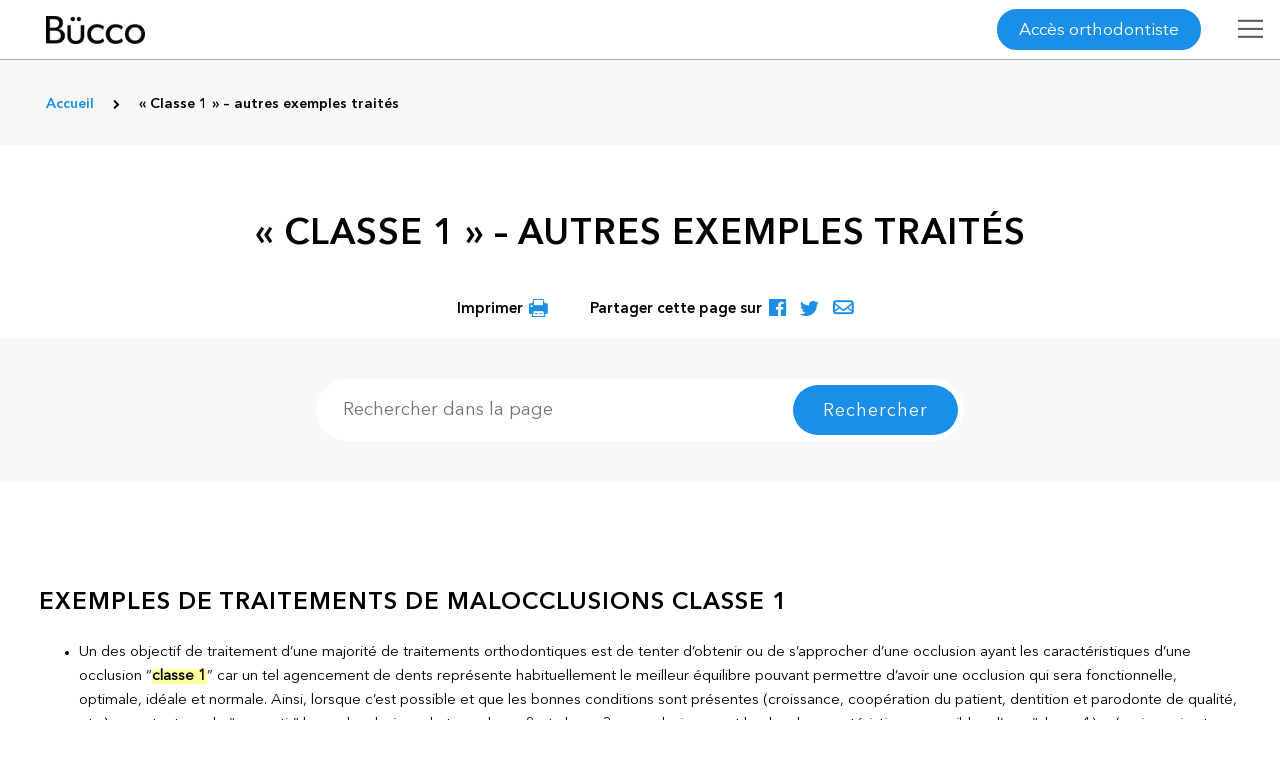

--- FILE ---
content_type: text/html; charset=UTF-8
request_url: https://www.orthodontisteenligne.com/classe-1-autres-exemples-traites/
body_size: 27985
content:
<!DOCTYPE html>
<!--
	 /$$$$$$$  /$$                              
	| $$__  $$| $$                              
	| $$  \ $$| $$  /$$$$$$   /$$$$$$   /$$$$$$ 
	| $$$$$$$/| $$ /$$__  $$ /$$__  $$ /$$__  $$
	| $$____/ | $$| $$  \ $$| $$  \ $$| $$  \ $$
	| $$      | $$| $$  | $$| $$  | $$| $$  | $$
	| $$      | $$|  $$$$$$/|  $$$$$$$|  $$$$$$$
	|__/      |__/ \______/  \____  $$ \____  $$
	                         /$$  \ $$ /$$  \ $$
	                        |  $$$$$$/|  $$$$$$/
	                         \______/  \______/ 
	    
	Nous embauchons / We're hiring : https://www.plogg.ca/carrieres/
-->	
<html lang="fr-CA"  class="page-template page-template-wp-plogg-content-pages-sections-template page page-id-11957 page-parent header-fixe no-photo ">
<head>

<meta charset="UTF-8" />
<meta name="viewport" content="width=device-width,initial-scale=1, maximum-scale=1,user-scalable=0" />
<meta name="cache-control" content="public" />
<meta name="google-site-verification" content="fYJfHD-5iHSMsMZo-mSdYi4BdNj4-vGosFHOFzMU0js" />
<link rel="pingback" href="https://www.orthodontisteenligne.com/xmlrpc.php">
<meta http-equiv="Content-Security-Policy" content="default-src 'self'; frame-src 'self'  https://youtu.be/ http://www.youtube.com/ https://www.google.com/ https://in.hotjar.com/ https://vars.hotjar.com/ https://www.surveymonkey.com/ https://www.google-analytics.com/ https://www.slideshare.net/ http://staticxx.facebook.com/ http://www.facebook.com/ https://www.youtube.com/ https://www.guidedessoins.com/ https://js.stripe.com/ http://app.hubspot.com https://app.hubspot.com https://bid.g.doubleclick.net/ http://player.vimeo.com/ https://player.vimeo.com/; script-src 'self' 'unsafe-inline' 'unsafe-eval' https://cdn.mouseflow.com/ https://fullstory.com/s/fs.js https://cdn-cookieyes.com/ https://www.google.com/recaptcha/ https://static.hotjar.com/ https://script.hotjar.com/ https://widget.surveymonkey.com/ https://www.googletagmanager.com/ https://www.gstatic.com/ https://ssl.google-analytics.com/ http://connect.facebook.net/ https://maps.googleapis.com/ www.google-analytics.com ajax.googleapis.com https://ajax.googleapis.com/ http://maps.googleapis.com/ http://maps.googleapis.com/ http://mt0.googleapis.com/ http://mt1.googleapis.com/ http://maps.gstatic.com/ http://www.guidedessoins.com/ https://static.ctctcdn.com/ https://www.bugherd.com https://d2wy8f7a9ursnm.cloudfront.net/ https://d2iiunr5ws5ch1.cloudfront.net/ https://js.stripe.com/v3/ http://js.hs-scripts.com/ https://js.hs-scripts.com/ https://js.usemessages.com/ https://js.hs-analytics.net/ https://js.hscollectedforms.net/ https://js.hs-banner.com/ https://js.hsadspixel.net/ https://www.googleadservices.com/ https://googleads.g.doubleclick.net/ http://cdn.mouseflow.com/ ; connect-src 'self' https://n2.mouseflow.com/ https://stats.g.doubleclick.net https://log.cookieyes.com/ https://cdn-cookieyes.com/ https://rs.fullstory.com/ https://insights.hotjar.com/ https://www.google-analytics.com/ http://www.guidedessoins.com/ https://www.guidedessoins.com/ https://www.bugherd.com/ https://sessions.bugsnag.com wss://ws.pusherapp.com/ https://d2iiunr5ws5ch1.cloudfront.net/ https://bugherd-attachments.s3.amazonaws.com/ https://api.hubspot.com/ https://forms.hubspot.com/ https://api.hubapi.com/ https://maps.googleapis.com/ https://www.googletagmanager.com/ https://www.clarity.ms/ https://i.clarity.ms/; img-src 'self' data: https://i.ytimg.com/ https://secure.surveymonkey.com/ https://cdn-cookieyes.com/ https://www.google.ca/ https://www.google-analytics.com/ https://secure.gravatar.com/ https://www.google.com/ https://www.facebook.com/ https://s.w.org/ https://chart.googleapis.com/ http://0.gravatar.com/ http://1.gravatar.com/ http://ajax.googleapis.com/ http://googleapis.com/ https://maps.googleapis.com/ http://maps.googleapis.com/ http://mt0.googleapis.com/ http://mt1.googleapis.com/ http://maps.gstatic.com/ https://maps.gstatic.com/ http://csi.gstatic.com/ https://csi.gstatic.com/ http://www.google-analytics.com/ https://stats.g.doubleclick.net/ http://www.orthodontisteenligne.com/ https://www.orthodontisteenligne.com/ https://orthodontisteenligne.com/ http://www.guidedessoins.com/ https://www.guidedessoins.com/ https://ajax.googleapis.com/ https://d2iiunr5ws5ch1.cloudfront.net/ https://d17jp22xfcc13q.cloudfront.net/ http://forms.hsforms.com/ https://forms.hsforms.com/ http://track.hubspot.com/ https://track.hubspot.com/ ; style-src 'self' 'unsafe-inline' https://ajax.googleapis.com/ https://www.gstatic.com/ http://ajax.googleapis.com/ https://fonts.googleapis.com/ http://fonts.googleapis.com/ http://www.guidedessoins.com/ https://static.ctctcdn.com/ https://d2iiunr5ws5ch1.cloudfront.net/ ; font-src 'self' data: https://fonts.gstatic.com/ http://fonts.gstatic.com/ https://fonts.googleapis.com/ http://fonts.googleapis.com/ https://www.slideshare.net https://public.slidesharecdn.com https://www.bugherd.com/ https://d17jp22xfcc13q.cloudfront.net/ ;">
<!-- <link rel="stylesheet" href="?v=17.12.02" type="text/css" /> -->
		<!-- Global site tag (gtag.js) - Google Analytics -->
<script async src="https://www.googletagmanager.com/gtag/js?id=UA-9968479-1"></script>
<script>
  window.dataLayer = window.dataLayer || [];
  function gtag(){dataLayer.push(arguments);}
  gtag('js', new Date());
  gtag('config', 'UA-9968479-1');
</script>
<!-- Google Tag Manager -->
<script>(function(w,d,s,l,i){w[l]=w[l]||[];w[l].push({'gtm.start':
new Date().getTime(),event:'gtm.js'});var f=d.getElementsByTagName(s)[0],
j=d.createElement(s),dl=l!='dataLayer'?'&l='+l:'';j.async=true;j.src=
'https://www.googletagmanager.com/gtm.js?id='+i+dl;f.parentNode.insertBefore(j,f);
})(window,document,'script','dataLayer','GTM-N9VMK74');</script>
<!-- End Google Tag Manager --><meta name='robots' content='index, follow, max-image-preview:large, max-snippet:-1, max-video-preview:-1' />
	<style>img:is([sizes="auto" i], [sizes^="auto," i]) { contain-intrinsic-size: 3000px 1500px }</style>
	<link rel="alternate" hreflang="fr" href="https://www.orthodontisteenligne.com/classe-1-autres-exemples-traites/" />
<script id="cookieyes" type="text/javascript" src="https://cdn-cookieyes.com/client_data/91c412e7cec17a1cf81584e7/script.js"></script>
	<!-- This site is optimized with the Yoast SEO plugin v23.9 - https://yoast.com/wordpress/plugins/seo/ -->
	<title>Malocclusions dentaires &quot;classe 1&quot; traitées en orthodontie | Bücco</title>
	<meta name="description" content="Malocclusions dentaires &quot;classe 1&quot; traitées en orthodontie. Certains cas sont simples et rapidement traités tandis que d&#039;autres sont plus complexes." />
	<link rel="canonical" href="https://www.orthodontisteenligne.com/classe-1-autres-exemples-traites/" />
	<meta property="og:locale" content="fr_CA" />
	<meta property="og:type" content="article" />
	<meta property="og:title" content="Malocclusions dentaires &quot;classe 1&quot; traitées en orthodontie | Bücco" />
	<meta property="og:description" content="Malocclusions dentaires &quot;classe 1&quot; traitées en orthodontie. Certains cas sont simples et rapidement traités tandis que d&#039;autres sont plus complexes." />
	<meta property="og:url" content="https://www.orthodontisteenligne.com/classe-1-autres-exemples-traites/" />
	<meta property="og:site_name" content="Bücco Orthodontie, par vos orthodontistes" />
	<meta property="article:modified_time" content="2018-03-13T21:17:27+00:00" />
	<meta name="twitter:card" content="summary_large_image" />
	<script type="application/ld+json" class="yoast-schema-graph">{"@context":"https://schema.org","@graph":[{"@type":"WebPage","@id":"https://www.orthodontisteenligne.com/classe-1-autres-exemples-traites/","url":"https://www.orthodontisteenligne.com/classe-1-autres-exemples-traites/","name":"Malocclusions dentaires \"classe 1\" traitées en orthodontie | Bücco","isPartOf":{"@id":"https://www.orthodontisteenligne.com/#website"},"datePublished":"2017-06-16T13:04:42+00:00","dateModified":"2018-03-13T21:17:27+00:00","description":"Malocclusions dentaires \"classe 1\" traitées en orthodontie. Certains cas sont simples et rapidement traités tandis que d'autres sont plus complexes.","breadcrumb":{"@id":"https://www.orthodontisteenligne.com/classe-1-autres-exemples-traites/#breadcrumb"},"inLanguage":"fr-CA","potentialAction":[{"@type":"ReadAction","target":["https://www.orthodontisteenligne.com/classe-1-autres-exemples-traites/"]}]},{"@type":"BreadcrumbList","@id":"https://www.orthodontisteenligne.com/classe-1-autres-exemples-traites/#breadcrumb","itemListElement":[{"@type":"ListItem","position":1,"name":"Accueil","item":"https://www.orthodontisteenligne.com/"},{"@type":"ListItem","position":2,"name":"« Classe 1 » – autres exemples traités"}]},{"@type":"WebSite","@id":"https://www.orthodontisteenligne.com/#website","url":"https://www.orthodontisteenligne.com/","name":"Bücco Orthodontie, par vos orthodontistes","description":"Guide des soins orthodontiques","potentialAction":[{"@type":"SearchAction","target":{"@type":"EntryPoint","urlTemplate":"https://www.orthodontisteenligne.com/?s={search_term_string}"},"query-input":{"@type":"PropertyValueSpecification","valueRequired":true,"valueName":"search_term_string"}}],"inLanguage":"fr-CA"}]}</script>
	<!-- / Yoast SEO plugin. -->


<link rel="alternate" type="application/rss+xml" title="Bücco Orthodontie, par vos orthodontistes &raquo; « Classe 1 » – autres exemples traités Flux des commentaires" href="https://www.orthodontisteenligne.com/classe-1-autres-exemples-traites/feed/" />
<link rel='stylesheet' id='doctors-localisation-css' href='https://www.orthodontisteenligne.com/wp-content/plugins/wp-plogg-doctors-localisation/src/../assets/css/doctors-localisation.css?ver=6.7.4'  media='all' />
<link rel='stylesheet' id='template-css' href='https://www.orthodontisteenligne.com/wp-content/themes/ploggmedia/build/css/template-default.0e421897.css?ver=6.7.4'  media='all' />
<link rel='stylesheet' id='theme-css' href='https://www.orthodontisteenligne.com//wp-content/themes/ploggmedia/build/css/style.295dc830.css?ver=6.7.4'  media='all' />
<link rel='stylesheet' id='magnific-popup-css' href='https://www.orthodontisteenligne.com/wp-content/plugins/wp-plogg-content-pages//includes/js/magnific-popup/magnific-popup.css'  media='all' />
<link rel='stylesheet' id='wp-plogg-content-pages-min-css' href='https://www.orthodontisteenligne.com//wp-content/themes/ploggmedia/build/css/wp-plogg-content-pages.758317e6.css'  media='all' />
<link rel='stylesheet' id='wp-block-library-css' href='https://www.orthodontisteenligne.com/wp-includes/css/dist/block-library/style.min.css?ver=6.7.4'  media='all' />
<style id='classic-theme-styles-inline-css' type='text/css'>
/*! This file is auto-generated */
.wp-block-button__link{color:#fff;background-color:#32373c;border-radius:9999px;box-shadow:none;text-decoration:none;padding:calc(.667em + 2px) calc(1.333em + 2px);font-size:1.125em}.wp-block-file__button{background:#32373c;color:#fff;text-decoration:none}
</style>
<style id='global-styles-inline-css' type='text/css'>
:root{--wp--preset--aspect-ratio--square: 1;--wp--preset--aspect-ratio--4-3: 4/3;--wp--preset--aspect-ratio--3-4: 3/4;--wp--preset--aspect-ratio--3-2: 3/2;--wp--preset--aspect-ratio--2-3: 2/3;--wp--preset--aspect-ratio--16-9: 16/9;--wp--preset--aspect-ratio--9-16: 9/16;--wp--preset--color--black: #000000;--wp--preset--color--cyan-bluish-gray: #abb8c3;--wp--preset--color--white: #ffffff;--wp--preset--color--pale-pink: #f78da7;--wp--preset--color--vivid-red: #cf2e2e;--wp--preset--color--luminous-vivid-orange: #ff6900;--wp--preset--color--luminous-vivid-amber: #fcb900;--wp--preset--color--light-green-cyan: #7bdcb5;--wp--preset--color--vivid-green-cyan: #00d084;--wp--preset--color--pale-cyan-blue: #8ed1fc;--wp--preset--color--vivid-cyan-blue: #0693e3;--wp--preset--color--vivid-purple: #9b51e0;--wp--preset--gradient--vivid-cyan-blue-to-vivid-purple: linear-gradient(135deg,rgba(6,147,227,1) 0%,rgb(155,81,224) 100%);--wp--preset--gradient--light-green-cyan-to-vivid-green-cyan: linear-gradient(135deg,rgb(122,220,180) 0%,rgb(0,208,130) 100%);--wp--preset--gradient--luminous-vivid-amber-to-luminous-vivid-orange: linear-gradient(135deg,rgba(252,185,0,1) 0%,rgba(255,105,0,1) 100%);--wp--preset--gradient--luminous-vivid-orange-to-vivid-red: linear-gradient(135deg,rgba(255,105,0,1) 0%,rgb(207,46,46) 100%);--wp--preset--gradient--very-light-gray-to-cyan-bluish-gray: linear-gradient(135deg,rgb(238,238,238) 0%,rgb(169,184,195) 100%);--wp--preset--gradient--cool-to-warm-spectrum: linear-gradient(135deg,rgb(74,234,220) 0%,rgb(151,120,209) 20%,rgb(207,42,186) 40%,rgb(238,44,130) 60%,rgb(251,105,98) 80%,rgb(254,248,76) 100%);--wp--preset--gradient--blush-light-purple: linear-gradient(135deg,rgb(255,206,236) 0%,rgb(152,150,240) 100%);--wp--preset--gradient--blush-bordeaux: linear-gradient(135deg,rgb(254,205,165) 0%,rgb(254,45,45) 50%,rgb(107,0,62) 100%);--wp--preset--gradient--luminous-dusk: linear-gradient(135deg,rgb(255,203,112) 0%,rgb(199,81,192) 50%,rgb(65,88,208) 100%);--wp--preset--gradient--pale-ocean: linear-gradient(135deg,rgb(255,245,203) 0%,rgb(182,227,212) 50%,rgb(51,167,181) 100%);--wp--preset--gradient--electric-grass: linear-gradient(135deg,rgb(202,248,128) 0%,rgb(113,206,126) 100%);--wp--preset--gradient--midnight: linear-gradient(135deg,rgb(2,3,129) 0%,rgb(40,116,252) 100%);--wp--preset--font-size--small: 13px;--wp--preset--font-size--medium: 20px;--wp--preset--font-size--large: 36px;--wp--preset--font-size--x-large: 42px;--wp--preset--spacing--20: 0.44rem;--wp--preset--spacing--30: 0.67rem;--wp--preset--spacing--40: 1rem;--wp--preset--spacing--50: 1.5rem;--wp--preset--spacing--60: 2.25rem;--wp--preset--spacing--70: 3.38rem;--wp--preset--spacing--80: 5.06rem;--wp--preset--shadow--natural: 6px 6px 9px rgba(0, 0, 0, 0.2);--wp--preset--shadow--deep: 12px 12px 50px rgba(0, 0, 0, 0.4);--wp--preset--shadow--sharp: 6px 6px 0px rgba(0, 0, 0, 0.2);--wp--preset--shadow--outlined: 6px 6px 0px -3px rgba(255, 255, 255, 1), 6px 6px rgba(0, 0, 0, 1);--wp--preset--shadow--crisp: 6px 6px 0px rgba(0, 0, 0, 1);}:where(.is-layout-flex){gap: 0.5em;}:where(.is-layout-grid){gap: 0.5em;}body .is-layout-flex{display: flex;}.is-layout-flex{flex-wrap: wrap;align-items: center;}.is-layout-flex > :is(*, div){margin: 0;}body .is-layout-grid{display: grid;}.is-layout-grid > :is(*, div){margin: 0;}:where(.wp-block-columns.is-layout-flex){gap: 2em;}:where(.wp-block-columns.is-layout-grid){gap: 2em;}:where(.wp-block-post-template.is-layout-flex){gap: 1.25em;}:where(.wp-block-post-template.is-layout-grid){gap: 1.25em;}.has-black-color{color: var(--wp--preset--color--black) !important;}.has-cyan-bluish-gray-color{color: var(--wp--preset--color--cyan-bluish-gray) !important;}.has-white-color{color: var(--wp--preset--color--white) !important;}.has-pale-pink-color{color: var(--wp--preset--color--pale-pink) !important;}.has-vivid-red-color{color: var(--wp--preset--color--vivid-red) !important;}.has-luminous-vivid-orange-color{color: var(--wp--preset--color--luminous-vivid-orange) !important;}.has-luminous-vivid-amber-color{color: var(--wp--preset--color--luminous-vivid-amber) !important;}.has-light-green-cyan-color{color: var(--wp--preset--color--light-green-cyan) !important;}.has-vivid-green-cyan-color{color: var(--wp--preset--color--vivid-green-cyan) !important;}.has-pale-cyan-blue-color{color: var(--wp--preset--color--pale-cyan-blue) !important;}.has-vivid-cyan-blue-color{color: var(--wp--preset--color--vivid-cyan-blue) !important;}.has-vivid-purple-color{color: var(--wp--preset--color--vivid-purple) !important;}.has-black-background-color{background-color: var(--wp--preset--color--black) !important;}.has-cyan-bluish-gray-background-color{background-color: var(--wp--preset--color--cyan-bluish-gray) !important;}.has-white-background-color{background-color: var(--wp--preset--color--white) !important;}.has-pale-pink-background-color{background-color: var(--wp--preset--color--pale-pink) !important;}.has-vivid-red-background-color{background-color: var(--wp--preset--color--vivid-red) !important;}.has-luminous-vivid-orange-background-color{background-color: var(--wp--preset--color--luminous-vivid-orange) !important;}.has-luminous-vivid-amber-background-color{background-color: var(--wp--preset--color--luminous-vivid-amber) !important;}.has-light-green-cyan-background-color{background-color: var(--wp--preset--color--light-green-cyan) !important;}.has-vivid-green-cyan-background-color{background-color: var(--wp--preset--color--vivid-green-cyan) !important;}.has-pale-cyan-blue-background-color{background-color: var(--wp--preset--color--pale-cyan-blue) !important;}.has-vivid-cyan-blue-background-color{background-color: var(--wp--preset--color--vivid-cyan-blue) !important;}.has-vivid-purple-background-color{background-color: var(--wp--preset--color--vivid-purple) !important;}.has-black-border-color{border-color: var(--wp--preset--color--black) !important;}.has-cyan-bluish-gray-border-color{border-color: var(--wp--preset--color--cyan-bluish-gray) !important;}.has-white-border-color{border-color: var(--wp--preset--color--white) !important;}.has-pale-pink-border-color{border-color: var(--wp--preset--color--pale-pink) !important;}.has-vivid-red-border-color{border-color: var(--wp--preset--color--vivid-red) !important;}.has-luminous-vivid-orange-border-color{border-color: var(--wp--preset--color--luminous-vivid-orange) !important;}.has-luminous-vivid-amber-border-color{border-color: var(--wp--preset--color--luminous-vivid-amber) !important;}.has-light-green-cyan-border-color{border-color: var(--wp--preset--color--light-green-cyan) !important;}.has-vivid-green-cyan-border-color{border-color: var(--wp--preset--color--vivid-green-cyan) !important;}.has-pale-cyan-blue-border-color{border-color: var(--wp--preset--color--pale-cyan-blue) !important;}.has-vivid-cyan-blue-border-color{border-color: var(--wp--preset--color--vivid-cyan-blue) !important;}.has-vivid-purple-border-color{border-color: var(--wp--preset--color--vivid-purple) !important;}.has-vivid-cyan-blue-to-vivid-purple-gradient-background{background: var(--wp--preset--gradient--vivid-cyan-blue-to-vivid-purple) !important;}.has-light-green-cyan-to-vivid-green-cyan-gradient-background{background: var(--wp--preset--gradient--light-green-cyan-to-vivid-green-cyan) !important;}.has-luminous-vivid-amber-to-luminous-vivid-orange-gradient-background{background: var(--wp--preset--gradient--luminous-vivid-amber-to-luminous-vivid-orange) !important;}.has-luminous-vivid-orange-to-vivid-red-gradient-background{background: var(--wp--preset--gradient--luminous-vivid-orange-to-vivid-red) !important;}.has-very-light-gray-to-cyan-bluish-gray-gradient-background{background: var(--wp--preset--gradient--very-light-gray-to-cyan-bluish-gray) !important;}.has-cool-to-warm-spectrum-gradient-background{background: var(--wp--preset--gradient--cool-to-warm-spectrum) !important;}.has-blush-light-purple-gradient-background{background: var(--wp--preset--gradient--blush-light-purple) !important;}.has-blush-bordeaux-gradient-background{background: var(--wp--preset--gradient--blush-bordeaux) !important;}.has-luminous-dusk-gradient-background{background: var(--wp--preset--gradient--luminous-dusk) !important;}.has-pale-ocean-gradient-background{background: var(--wp--preset--gradient--pale-ocean) !important;}.has-electric-grass-gradient-background{background: var(--wp--preset--gradient--electric-grass) !important;}.has-midnight-gradient-background{background: var(--wp--preset--gradient--midnight) !important;}.has-small-font-size{font-size: var(--wp--preset--font-size--small) !important;}.has-medium-font-size{font-size: var(--wp--preset--font-size--medium) !important;}.has-large-font-size{font-size: var(--wp--preset--font-size--large) !important;}.has-x-large-font-size{font-size: var(--wp--preset--font-size--x-large) !important;}
:where(.wp-block-post-template.is-layout-flex){gap: 1.25em;}:where(.wp-block-post-template.is-layout-grid){gap: 1.25em;}
:where(.wp-block-columns.is-layout-flex){gap: 2em;}:where(.wp-block-columns.is-layout-grid){gap: 2em;}
:root :where(.wp-block-pullquote){font-size: 1.5em;line-height: 1.6;}
</style>
<link rel='stylesheet' id='titan-adminbar-styles-css' href="https://www.orthodontisteenligne.com/wp-content/plugins/anti-spam/assets/css/admin-bar.css?ver=7.3.1" media='all' />
<link rel='stylesheet' id='wp-plogg-before-after-style-css' href='https://www.orthodontisteenligne.com/wp-content/plugins/wp-plogg-before-after/includes/assets/css/wp_plogg_before_after_style.css?ver=6.7.4'  media='all' />
<link rel='stylesheet' id='ahpp-plan-style-css' href='https://www.orthodontisteenligne.com/wp-content/plugins/wp-plogg-sitemap/includes/assets/css/ahpp_style.css?ver=6.7.4'  media='all' />
<link rel='stylesheet' id='wpml-legacy-horizontal-list-0-css' href='//www.orthodontisteenligne.com/wp-content/plugins/sitepress-multilingual-cms/templates/language-switchers/legacy-list-horizontal/style.css?ver=1'  media='all' />
<script  src="https://www.orthodontisteenligne.com/wp-content/themes/ploggmedia/js/jquery/jquery-2-2-4.min.js?ver=6.7.4" id="jquery-core-js"></script>
<script src="https://www.orthodontisteenligne.com/wp-content/plugins/sitepress-multilingual-cms/res/js/jquery.cookie.js?ver=4.2.7.1" id="jquery.cookie-js"></script>
<script type="text/javascript" id="wpml-cookie-js-extra">
/* <![CDATA[ */
var wpml_cookies = {"_icl_current_language":{"value":"fr","expires":1,"path":"\/"}};
var wpml_cookies = {"_icl_current_language":{"value":"fr","expires":1,"path":"\/"}};
/* ]]> */
</script>
<script src="https://www.orthodontisteenligne.com/wp-content/plugins/sitepress-multilingual-cms/res/js/cookies/language-cookie.js?ver=4.2.7.1" id="wpml-cookie-js"></script>
<script  src="https://www.orthodontisteenligne.com/wp-content/themes/ploggmedia/js/jquery/jquery.highlight-4.js?ver=6.7.4" id="jQuery-highlight-js"></script>
<script  src="https://www.orthodontisteenligne.com/wp-content/plugins/wp-plogg-content-pages//includes/js/flexslider/jquery.flexslider.min.js" id="flexslider-js"></script>
<script  src="https://www.orthodontisteenligne.com/wp-content/plugins/wp-plogg-content-pages//includes/js/magnific-popup/jquery.magnific-popup.min.js" id="magnific-popup-js"></script>
<link rel="EditURI" type="application/rsd+xml" title="RSD" href="https://www.orthodontisteenligne.com/xmlrpc.php?rsd" />
<link rel='shortlink' href='https://www.orthodontisteenligne.com/?p=11957' />
<meta name="generator" content="WPML ver:4.2.7.1 stt:1,4;" />
<script type="text/javascript">
	window._se_plugin_version = '8.1.9';
</script>
<script type="text/javascript">
(function(url){
	if(/(?:Chrome\/26\.0\.1410\.63 Safari\/537\.31|WordfenceTestMonBot)/.test(navigator.userAgent)){ return; }
	var addEvent = function(evt, handler) {
		if (window.addEventListener) {
			document.addEventListener(evt, handler, false);
		} else if (window.attachEvent) {
			document.attachEvent('on' + evt, handler);
		}
	};
	var removeEvent = function(evt, handler) {
		if (window.removeEventListener) {
			document.removeEventListener(evt, handler, false);
		} else if (window.detachEvent) {
			document.detachEvent('on' + evt, handler);
		}
	};
	var evts = 'contextmenu dblclick drag dragend dragenter dragleave dragover dragstart drop keydown keypress keyup mousedown mousemove mouseout mouseover mouseup mousewheel scroll'.split(' ');
	var logHuman = function() {
		if (window.wfLogHumanRan) { return; }
		window.wfLogHumanRan = true;
		var wfscr = document.createElement('script');
		wfscr.type = 'text/javascript';
		wfscr.async = true;
		wfscr.src = url + '&r=' + Math.random();
		(document.getElementsByTagName('head')[0]||document.getElementsByTagName('body')[0]).appendChild(wfscr);
		for (var i = 0; i < evts.length; i++) {
			removeEvent(evts[i], logHuman);
		}
	};
	for (var i = 0; i < evts.length; i++) {
		addEvent(evts[i], logHuman);
	}
})('//www.orthodontisteenligne.com/?wordfence_lh=1&hid=D9DDB38D63A4563BE2104851D0ECBC6D');
</script><link rel="stylesheet" href="https://www.orthodontisteenligne.com/wp-content/plugins/wp-plogg-website-customizer/includes/assets/fonts/opensans/opensans.css" type="text/css" property="" />		<link rel='stylesheet' href="https://www.orthodontisteenligne.com/wp-content/plugins/wp-plogg-website-customizer/includes/assets/css/custom.php" type='text/css' property="" />	<link rel="apple-touch-icon"  href="https://www.orthodontisteenligne.com/wp-content/uploads/2017/12/apple-touch-icon-57x57.png" /><link rel="apple-touch-icon"  href="https://www.orthodontisteenligne.com/wp-content/uploads/2017/12/apple-touch-icon-72x72.png" /><link rel="apple-touch-icon"  href="https://www.orthodontisteenligne.com/wp-content/uploads/2017/12/apple-touch-icon-76x76.png" /><link rel="apple-touch-icon"  href="https://www.orthodontisteenligne.com/wp-content/uploads/2017/12/apple-touch-icon-114x114.png" /><link rel="apple-touch-icon"  href="https://www.orthodontisteenligne.com/wp-content/uploads/2017/12/apple-touch-icon-120x120.png" /><link rel="apple-touch-icon"  href="https://www.orthodontisteenligne.com/wp-content/uploads/2017/12/apple-touch-icon-144x144.png" /><link rel="apple-touch-icon"  href="https://www.orthodontisteenligne.com/wp-content/uploads/2017/12/apple-touch-icon-152x152.png" /><link rel="apple-touch-icon"  href="https://www.orthodontisteenligne.com/wp-content/uploads/2017/12/apple-touch-icon-180x180.png" /><link rel="apple-touch-icon"  href="https://www.orthodontisteenligne.com/wp-content/uploads/2017/12/apple-touch-icon.png" /><link rel="Shortcut Icon" type="image/x-icon" href="https://www.orthodontisteenligne.com/wp-content/uploads/2017/12/favicon.ico" /><style type="text/css">.recentcomments a{display:inline !important;padding:0 !important;margin:0 !important;}</style><!-- Facebook Pixel Code -->
<!-- <script>
!function(f,b,e,v,n,t,s)
{if(f.fbq)return;n=f.fbq=function(){n.callMethod?
n.callMethod.apply(n,arguments):n.queue.push(arguments)};
if(!f._fbq)f._fbq=n;n.push=n;n.loaded=!0;n.version='2.0';
n.queue=[];t=b.createElement(e);t.async=!0;
t.src=v;s=b.getElementsByTagName(e)[0];
s.parentNode.insertBefore(t,s)}(window,document,'script',
'https://connect.facebook.net/en_US/fbevents.js');
 fbq('init', '172558683562620');
fbq('track', 'PageView');
</script>
<noscript>
 <img height="1" width="1"
src="https://www.facebook.com/tr?id=172558683562620&ev=PageView
&noscript=1"/>
</noscript> -->
<!-- End Facebook Pixel Code -->
<!-- Hotjar Tracking Code for https://www.guidedessoins.com/ -->
<!-- <script>
(function(h,o,t,j,a,r){
h.hj=h.hj||function(){(h.hj.q=h.hj.q||[]).push(arguments)};
h._hjSettings={hjid:899142,hjsv:6};
a=o.getElementsByTagName('head')[0];
r=o.createElement('script');r.async=1;
r.src=t+h._hjSettings.hjid+j+h._hjSettings.hjsv;
a.appendChild(r);
})(window,document,'https://static.hotjar.com/c/hotjar-','.js?sv=');
</script> -->
<style>li.slide.no-show {display: none!important;}</style>
</head>
<body>
<link rel="stylesheet" href="https://www.orthodontisteenligne.com/wp-content/plugins/wp-plogg-website-customizer/includes/../templates/header/template-header-default/template-header-default.css" type="text/css" property="" /><header class="template-header-1 logo-left menu-type-horizontal menu-hamburger-pos-left ">


<div class="informations-covid-19">
<div data-modal="covid" class="modal" style="display: none;">
<div class="modal__content">
<div data-modal-close="covid" class="modal__action">+</div>

<img src="https://www.orthodontisteenligne.com/wp-content/themes/ploggmedia/images/bucco-noir.png" alt="Logo Bücco" />
<p>En raison de la pandémie de COVID-19, les dentistes et les orthodontistes ont dû prendre des mesures afin de limiter la propagation du virus dans leurs cliniques. Des protocoles ont donc été mis en place pour la sécurité de tous et de toutes. Cependant, le personnel des cliniques a aussi besoin de votre collaboration.</p>
<p>Nous vous demandons de vous renseigner sur les <a title="mesures à suivre" href="https://youtube.com/watch?v=8fCwHTLs9w4" class="video-covid">mesures à suivre</a> lors de votre prochaine visite et de ne pas vous présenter si vous êtes atteint ou atteinte de la COVID-19, si vous avez des symptômes s’apparentant à la COVID-19 ou si vous avez été en contact avec une personne qui est ou pourrait être atteinte de la COVID-19.</p>
<p>Merci de votre compréhension et de votre coopération en ces temps difficiles.</p>
<p><strong>L’équipe Bücco et ses membres dentistes et spécialistes</strong></p>
<br/>
<a class="button" data-modal-close="covid" title="Fermer">Fermer</a>
</div>
</div>
<a data-modal-open="covid" class="link_covid"></a>
</div>
<script type="text/javascript">
    (function($) {

        $(window).load( function() {

            $('.informations-covid-19 .video-covid').magnificPopup({
                type: 'iframe',
                mainClass: 'mfp-fade',
                removalDelay: 160,
                preloader: false,
                fixedContentPos: false,
                callbacks: {
                    elementParse: function(item) {
                        // Function will fire for each target element
                        // "item.el" is a target DOM element (if present)
                        // "item.src" is a source that you may modify
                        //item.src=item.src+"&rel=0";
                        //console.log(item.src);
                    }
                }
            });

        });

    })(jQuery);
</script><div class="header-clinic ">
<div class="logo">
<a href="https://www.orthodontisteenligne.com" title=""><img src="https://www.orthodontisteenligne.com/wp-content/themes/ploggmedia/images/bucco-noir.png" alt=""></a>
</div>
<ul class="first-menu ">
<li><a href="https://www.orthodontisteenligne.com/classe-1-autres-exemples-traites/#section-equipe">Orthodontiste</a></li>
<li><a href="https://www.orthodontisteenligne.com/classe-1-autres-exemples-traites/nous-joindre">Nous joindre</a></li>
</ul>
<ul class="last-menu ">
<li><a href="https://www.orthodontisteenligne.com/rendez-vous/">Urgence</a></li>
<li><a href="tel:" title="Appeler" class="phone" data-name=""><i style="font-style:normal" class="orig"></i></a></li>
<li>
</li>
</ul>
</div>
<div class="top-bar ">
<div class="localisation-logo-wrapper">
<a href="https://www.orthodontisteenligne.com" title="Retour à l'accueil">
<img src="https://www.orthodontisteenligne.com/wp-content/themes/ploggmedia/images/bucco-blanc.png" alt="Logo Bücco" />
<img class="logo-noir" src="https://www.orthodontisteenligne.com/wp-content/themes/ploggmedia/images/bucco-noir.png" alt="Logo Bücco" />
</a>
</div>
<div class="form-localisation-wrapper">
<form class="users-localisation-form" method="get" action="https://www.orthodontisteenligne.com/wp-content/plugins/wp-plogg-doctors-localisation/manager/users-manager.php" title="Que recherchez-vous ?">
<input type="hidden" name="action" value="search_nearby_zipcodes_in_square" />
<input type="hidden" id="user_city_lat" name="user_city_lat" value=""/>
<input type="hidden" id="user_city_lng" name="user_city_lng" value=""/>
<input type="hidden" id="token" name="token" value="79a10120d2" /><input type="hidden" name="_wp_http_referer" value="/classe-1-autres-exemples-traites/" /><div class="text-wrapper compulsorily-masked">
<div class="adresse">
<label for="user_cities_search" class="text">
</label>
<input id="user_cities_search" type="text" name="user_cities_search" autocomplete="off" placeholder="Inscrire la ville ou le code postal" data-placeholder="Ville ou code postal"/>
<button><span class="icon-search"></span></button>
</div>
</div>
</div>
<div class="text-wrapper">
<div class="menu-right mt">
<!-- <div class="connexion-form-link">
<a class="btn-search-dentist" href="">
<div class="connexion-form-link">
</a>
</div>
</div> -->
<!-- <div class="connexion-form-link">
<a class="btn-search-dentist" href="">
<div class="connexion-form-link">
</div>
</a>
</div> -->
</div>
</form>
</div><div class="menu-right mt">
<div class="connexion-form-link">
<!-- <a href="https://www.ploggdentisterie.com/" class="is-member members"></a> -->
<a href="https://www.orthodontisteenligne.com/wp-login.php" class="button btn-login members">Accès orthodontiste</a>
</div>
</div>
</div>
<div class="side-bar-col">
</div>
<div class="side-bar-col-button">
<div class="menu-button-wrapper ">
<div class="icon-menu"></div>
<span>Menu</span>
</div></div>
<div class="side-bar ">
<div class="img-wrapper">
<a href="https://www.orthodontisteenligne.com" title="Retour à l'accueil">
<img class="logo" src="https://www.orthodontisteenligne.com/wp-content/themes/ploggmedia/images/bucco-noir.png" alt="Logo">
</a>
</div>
<ul class="nav-menu">
<li class="connexion-link-mobile">
<a href="https://www.orthodontisteenligne.com/wp-login.php">Accès orthodontiste</a>
</li>
<!--<li class="connexion-link-mobile">-->
<!--<a href="https://bucco.me/" target="_blank">Le logiciel Bücco</a>-->
<!--</li>-->
<!--<li class="connexion-link-mobile">-->
<!--<a title="Trouver un·e orthodontiste" href="https://www.orthodontisteenligne.com/chercher-une-orthodontiste/">Trouver un·e orthodontiste</a>-->
<!--</li>-->
</ul>
<ul id="menu-main-menu" class="nav-menu"><li id="menu-item-477907" class="bloc menu-item menu-item-type-custom menu-item-object-custom menu-item-477907"><a href="/">Rechercher un sujet</a></li>
<li id="menu-item-31931" class="bloc menu-item menu-item-type-custom menu-item-object-custom menu-item-31931"><a href="https://www.orthodontisteenligne.com/videos/">Vidéos éducatives</a></li>
<li id="menu-item-67866" class="bloc menu-item menu-item-type-post_type menu-item-object-page menu-item-67866"><a href="https://www.orthodontisteenligne.com/blogue/">Conseils buccodentaires</a></li>
<li id="menu-item-382" class="bloc menu-item menu-item-type-custom menu-item-object-custom menu-item-has-children menu-item-382"><a href="#">Info-Patient</a>
<ul class="sub-menu">
	<li id="menu-item-30351" class=" menu-item menu-item-type-post_type menu-item-object-page menu-item-30351"><a href="https://www.orthodontisteenligne.com/f-a-q/">Questions fréquentes sur l’orthodontie</a></li>
	<li id="menu-item-35347" class=" menu-item menu-item-type-post_type menu-item-object-page menu-item-35347"><a href="https://www.orthodontisteenligne.com/envoyer-vos-photos-radiographies/">Nous envoyer vos photos et radiographies?</a></li>
	<li id="menu-item-377" class=" menu-item menu-item-type-post_type menu-item-object-page menu-item-has-children menu-item-377"><a href="https://www.orthodontisteenligne.com/consultation-visites-orthodontie/">Consultation et visites en orthodontie</a>
	<ul class="sub-menu">
		<li id="menu-item-567" class=" menu-item menu-item-type-post_type menu-item-object-page menu-item-567"><a href="https://www.orthodontisteenligne.com/orthodontiste-ou-dentiste/">Orthodontiste ou dentiste?</a></li>
		<li id="menu-item-596" class=" menu-item menu-item-type-post_type menu-item-object-page menu-item-596"><a href="https://www.orthodontisteenligne.com/posez-questions-a-orthodontiste/">Posez des questions à votre orthodontiste!</a></li>
		<li id="menu-item-2486" class=" menu-item menu-item-type-post_type menu-item-object-page menu-item-2486"><a href="https://www.orthodontisteenligne.com/duree-dun-traitement-dorthodontie/">Durée d’un traitement d’orthodontie</a></li>
		<li id="menu-item-4736" class=" menu-item menu-item-type-post_type menu-item-object-page menu-item-4736"><a href="https://www.orthodontisteenligne.com/comment-choisir-son-dentiste/transfert-dun-cas-dorthodontie/">Transfert d’un cas d’orthodontie</a></li>
		<li id="menu-item-1411" class=" menu-item menu-item-type-post_type menu-item-object-page menu-item-1411"><a href="https://www.orthodontisteenligne.com/specialites-dentaires-quebec-canada/">Les spécialités dentaires au Québec et au Canada</a></li>
		<li id="menu-item-1595" class=" menu-item menu-item-type-post_type menu-item-object-page menu-item-1595"><a href="https://www.orthodontisteenligne.com/specialiste-traitement-atms/">Spécialiste et expert en ATM</a></li>
	</ul>
</li>
	<li id="menu-item-378" class=" menu-item menu-item-type-post_type menu-item-object-page menu-item-has-children menu-item-378"><a href="https://www.orthodontisteenligne.com/risques-limitations-traitement/">Risques et limitations du traitement d’orthodontie</a>
	<ul class="sub-menu">
		<li id="menu-item-32007" class=" menu-item menu-item-type-post_type menu-item-object-page menu-item-32007"><a href="https://www.orthodontisteenligne.com/5-mythes-en-orthodontie/">Clarifions 5 mythes en orthodontie!</a></li>
		<li id="menu-item-1819" class=" menu-item menu-item-type-post_type menu-item-object-page menu-item-1819"><a href="https://www.orthodontisteenligne.com/lortho-cest-lego/">La perfection en orthodontie</a></li>
		<li id="menu-item-1956" class=" menu-item menu-item-type-post_type menu-item-object-page menu-item-1956"><a href="https://www.orthodontisteenligne.com/cooperation-patients-orthodontie/">La coopération des patients</a></li>
		<li id="menu-item-4737" class=" menu-item menu-item-type-post_type menu-item-object-page menu-item-4737"><a href="https://www.orthodontisteenligne.com/risques-limitations-traitement/resorption-dentaire-radiculaire-rhizalyse/">Résorption radiculaire (rhizalyse)</a></li>
		<li id="menu-item-1297" class=" menu-item menu-item-type-post_type menu-item-object-page menu-item-1297"><a href="https://www.orthodontisteenligne.com/orthodontie-maison-auto-corrections-orthodontiques/">Orthodontie maison ou auto-corrections orthodontiques</a></li>
		<li id="menu-item-4738" class=" menu-item menu-item-type-post_type menu-item-object-page menu-item-4738"><a href="https://www.orthodontisteenligne.com/comment-choisir-son-dentiste/tourisme-dentaire-leconomie-a-prix/">Tourisme dentaire en orthodontie</a></li>
	</ul>
</li>
	<li id="menu-item-375" class=" menu-item menu-item-type-post_type menu-item-object-page menu-item-has-children menu-item-375"><a href="https://www.orthodontisteenligne.com/retention-orthodontique-stabilite-corrections/">Rétention orthodontique &#038; stabilité</a>
	<ul class="sub-menu">
		<li id="menu-item-384" class=" menu-item menu-item-type-custom menu-item-object-custom menu-item-384"><a href="https://www.orthodontisteenligne.com/retention-orthodontique-stabilite-corrections/#appareil-retention">Appareils de rétention</a></li>
		<li id="menu-item-388" class=" menu-item menu-item-type-post_type menu-item-object-page menu-item-388"><a href="https://www.orthodontisteenligne.com/retention-contention-cas-particuliers/">Rétention; cas particuliers</a></li>
		<li id="menu-item-1518" class=" menu-item menu-item-type-post_type menu-item-object-page menu-item-1518"><a href="https://www.orthodontisteenligne.com/appareils-clearbow/">Appareils ClearBow</a></li>
		<li id="menu-item-497" class=" menu-item menu-item-type-post_type menu-item-object-page menu-item-497"><a href="https://www.orthodontisteenligne.com/bris-appareils-de-retention-orthodontique/">Bris d&rsquo;appareils</a></li>
		<li id="menu-item-537" class=" menu-item menu-item-type-post_type menu-item-object-page menu-item-537"><a href="https://www.orthodontisteenligne.com/problemes-de-retention-orthodontique/">Pourquoi les dents bougent-elles?</a></li>
	</ul>
</li>
	<li id="menu-item-376" class=" menu-item menu-item-type-post_type menu-item-object-page menu-item-has-children menu-item-376"><a href="https://www.orthodontisteenligne.com/urgences-orthodontiques/">Urgences orthodontiques</a>
	<ul class="sub-menu">
		<li id="menu-item-639" class=" menu-item menu-item-type-post_type menu-item-object-page menu-item-639"><a href="https://www.orthodontisteenligne.com/urgences-vacances-quoi-faire/">Urgences en vacances! Quoi faire?</a></li>
		<li id="menu-item-683" class=" menu-item menu-item-type-post_type menu-item-object-page menu-item-683"><a href="https://www.orthodontisteenligne.com/traumatismes-dentaires-orthodontie/">Traumatismes dentaires et orthodontie</a></li>
		<li id="menu-item-4739" class=" menu-item menu-item-type-post_type menu-item-object-page menu-item-4739"><a href="https://www.orthodontisteenligne.com/sensibilite-mobilite-dents-pendant-lorthodontie/traumatisme-occlusal-mobilite-et-sensibilite-dentaire/">Traumatisme occlusal</a></li>
		<li id="menu-item-870" class=" menu-item menu-item-type-post_type menu-item-object-page menu-item-870"><a href="https://www.orthodontisteenligne.com/sensibilite-mobilite-dents-pendant-lorthodontie/">Sensibilité et mobilité des dents pendant l’orthodontie</a></li>
		<li id="menu-item-1258" class=" menu-item menu-item-type-post_type menu-item-object-page menu-item-1258"><a href="https://www.orthodontisteenligne.com/mouvements-dentaires-indesirables/">Mouvements dentaires indésirables</a></li>
		<li id="menu-item-706" class=" menu-item menu-item-type-post_type menu-item-object-page menu-item-706"><a href="https://www.orthodontisteenligne.com/protecteurs-buccaux/">Les protecteurs buccaux</a></li>
	</ul>
</li>
	<li id="menu-item-2111" class=" menu-item menu-item-type-post_type menu-item-object-page menu-item-has-children menu-item-2111"><a href="https://www.orthodontisteenligne.com/hygiene-buccodentaire-orthodontie/">Hygiène buccodentaire en orthodontie</a>
	<ul class="sub-menu">
		<li id="menu-item-6510" class=" menu-item menu-item-type-post_type menu-item-object-page menu-item-6510"><a href="https://www.orthodontisteenligne.com/mauvaise-haleine-halitose/">Mauvaise haleine (halitose)</a></li>
		<li id="menu-item-6532" class=" menu-item menu-item-type-post_type menu-item-object-page menu-item-6532"><a href="https://www.orthodontisteenligne.com/plaque-dentaire-microscope/">Plaque dentaire au microscope</a></li>
		<li id="menu-item-6553" class=" menu-item menu-item-type-post_type menu-item-object-page menu-item-6553"><a href="https://www.orthodontisteenligne.com/fluorose-dentaire-autres-taches/">Fluorose dentaire et autres taches</a></li>
		<li id="menu-item-6569" class=" menu-item menu-item-type-post_type menu-item-object-page menu-item-6569"><a href="https://www.orthodontisteenligne.com/le-blanchiment-des-dents/">Le blanchiment des dents</a></li>
		<li id="menu-item-1521" class=" menu-item menu-item-type-post_type menu-item-object-page menu-item-1521"><a href="https://www.orthodontisteenligne.com/alimentation-et-orthodontie/">Alimentation et orthodontie</a></li>
		<li id="menu-item-2004" class=" menu-item menu-item-type-post_type menu-item-object-page menu-item-2004"><a href="https://www.orthodontisteenligne.com/boissons-sucrees-bonbon-liquide/">Les méfaits du sucre</a></li>
		<li id="menu-item-4733" class=" menu-item menu-item-type-post_type menu-item-object-page menu-item-4733"><a href="https://www.orthodontisteenligne.com/boissons-sucrees-bonbon-liquide/du-sucre/">Xylitol : le bon sucre</a></li>
		<li id="menu-item-2290" class=" menu-item menu-item-type-post_type menu-item-object-page menu-item-2290"><a href="https://www.orthodontisteenligne.com/broches-causent-carie-dentaire/">Broches et carie dentaire?</a></li>
		<li id="menu-item-2345" class=" menu-item menu-item-type-post_type menu-item-object-page menu-item-2345"><a href="https://www.orthodontisteenligne.com/bonne-bouffe-bonnes-dents/">Bonne bouffe, bonnes dents</a></li>
	</ul>
</li>
	<li id="menu-item-381" class=" menu-item menu-item-type-post_type menu-item-object-page menu-item-has-children menu-item-381"><a href="https://www.orthodontisteenligne.com/radiographie-numerique-tri-dimensionnelle-volumique/">Radiographie numérique tri-dimensionnelle volumique</a>
	<ul class="sub-menu">
		<li id="menu-item-32078" class=" menu-item menu-item-type-post_type menu-item-object-page menu-item-32078"><a href="https://www.orthodontisteenligne.com/radiographies-diagnostic-orthodontie/">Radiographies et diagnostic en orthodontie</a></li>
		<li id="menu-item-1629" class=" menu-item menu-item-type-post_type menu-item-object-page menu-item-1629"><a href="https://www.orthodontisteenligne.com/exemples-de-tomodensitometrie-volumique-a-faisceau-conique-tvfc/">Exemples de radiographies 3D</a></li>
		<li id="menu-item-1696" class=" menu-item menu-item-type-post_type menu-item-object-page menu-item-1696"><a href="https://www.orthodontisteenligne.com/radiographie-volumique/">Radiographie volumique &#8211; volumes</a></li>
		<li id="menu-item-1735" class=" menu-item menu-item-type-post_type menu-item-object-page menu-item-1735"><a href="https://www.orthodontisteenligne.com/exemples-de-volumes-3d-tvfc/">Exemples de volumes 3D TVFC</a></li>
		<li id="menu-item-1755" class=" menu-item menu-item-type-post_type menu-item-object-page menu-item-1755"><a href="https://www.orthodontisteenligne.com/irradiation-radiographies-dentaires/">Irradiation et radiographies dentaires</a></li>
		<li id="menu-item-1781" class=" menu-item menu-item-type-post_type menu-item-object-page menu-item-1781"><a href="https://www.orthodontisteenligne.com/prendre-radiographies-pendant-traitement-dorthodontie/">Radiographies pendant un traitement d’orthodontie</a></li>
		<li id="menu-item-1790" class=" menu-item menu-item-type-post_type menu-item-object-page menu-item-1790"><a href="https://www.orthodontisteenligne.com/simulation-de-traitement-orthodontique/">Simulation de traitement orthodontique</a></li>
	</ul>
</li>
	<li id="menu-item-379" class=" menu-item menu-item-type-post_type menu-item-object-page menu-item-has-children menu-item-379"><a href="https://www.orthodontisteenligne.com/visites-chez-dentiste-pendant-lorthodontie/">Visites chez votre dentiste pendant l’orthodontie</a>
	<ul class="sub-menu">
		<li id="menu-item-380" class=" menu-item menu-item-type-post_type menu-item-object-page menu-item-380"><a href="https://www.orthodontisteenligne.com/comment-choisir-son-dentiste/">Comment choisir son dentiste?</a></li>
		<li id="menu-item-2459" class=" menu-item menu-item-type-post_type menu-item-object-page menu-item-2459"><a href="https://www.orthodontisteenligne.com/sante-buccodentaire/">Santé buccodentaire</a></li>
		<li id="menu-item-2464" class=" menu-item menu-item-type-post_type menu-item-object-page menu-item-2464"><a href="https://www.orthodontisteenligne.com/services-dentaires-assures-ramq/">RAMQ: services dentaires assurés</a></li>
	</ul>
</li>
	<li id="menu-item-8835" class=" menu-item menu-item-type-post_type menu-item-object-page menu-item-has-children menu-item-8835"><a href="https://www.orthodontisteenligne.com/deplacement-dents-orthodontie/">Déplacement des dents en orthodontie</a>
	<ul class="sub-menu">
		<li id="menu-item-8953" class=" menu-item menu-item-type-post_type menu-item-object-page menu-item-8953"><a href="https://www.orthodontisteenligne.com/dent-nest-clou/">La dent n’est pas un clou!</a></li>
		<li id="menu-item-10120" class=" menu-item menu-item-type-custom menu-item-object-custom menu-item-10120"><a href="https://www.orthodontisteenligne.com/sensibilite-mobilite-dents-pendant-lorthodontie/">Sensibilité et mobilité des dents pendant l&rsquo;orthodontie</a></li>
		<li id="menu-item-9104" class=" menu-item menu-item-type-post_type menu-item-object-page menu-item-9104"><a href="https://www.orthodontisteenligne.com/mouvements-dentaires-indesirables/">Mouvements dentaires indésirables</a></li>
		<li id="menu-item-9105" class=" menu-item menu-item-type-post_type menu-item-object-page menu-item-9105"><a href="https://www.orthodontisteenligne.com/duree-dun-traitement-dorthodontie/">Durée d’un traitement d’orthodontie</a></li>
	</ul>
</li>
</ul>
</li>
<li id="menu-item-6496" class="bloc menu-item menu-item-type-custom menu-item-object-custom current-menu-ancestor current-menu-parent menu-item-has-children menu-item-6496"><a href="#">Enfants et adolescents</a>
<ul class="sub-menu">
	<li id="menu-item-2722" class=" menu-item menu-item-type-post_type menu-item-object-page menu-item-2722"><a href="https://www.orthodontisteenligne.com/orthodontie-enfant-interception/">Première évaluation dès 7 ans</a></li>
	<li id="menu-item-2760" class=" menu-item menu-item-type-post_type menu-item-object-page menu-item-2760"><a href="https://www.orthodontisteenligne.com/periode-dobservation/">Période d’observation</a></li>
	<li id="menu-item-2776" class=" menu-item menu-item-type-post_type menu-item-object-page menu-item-has-children menu-item-2776"><a href="https://www.orthodontisteenligne.com/interception-orthodontique-phase-1/">Orthodontie pour enfants (interception)</a>
	<ul class="sub-menu">
		<li id="menu-item-2868" class=" menu-item menu-item-type-post_type menu-item-object-page menu-item-2868"><a href="https://www.orthodontisteenligne.com/traitement-orthodontique-deux-phase/">Traitement orthodontique en deux phases</a></li>
	</ul>
</li>
	<li id="menu-item-2911" class=" menu-item menu-item-type-post_type menu-item-object-page menu-item-has-children menu-item-2911"><a href="https://www.orthodontisteenligne.com/gestion-de-lespace-disponible-larcade-dentaire/">Gestion de l&rsquo;espace disponible</a>
	<ul class="sub-menu">
		<li id="menu-item-3054" class=" menu-item menu-item-type-post_type menu-item-object-page menu-item-3054"><a href="https://www.orthodontisteenligne.com/tout-est-dans-lespace/">Tout est dans l’espace!</a></li>
		<li id="menu-item-3074" class=" menu-item menu-item-type-post_type menu-item-object-page menu-item-3074"><a href="https://www.orthodontisteenligne.com/espace-eruption-dentaire-orthodontie/">Espace et éruption dentaire en orthodontie</a></li>
		<li id="menu-item-3129" class=" menu-item menu-item-type-post_type menu-item-object-page menu-item-3129"><a href="https://www.orthodontisteenligne.com/croissance-developpement-machoires/">Croissance et développement</a></li>
		<li id="menu-item-13035" class=" menu-item menu-item-type-post_type menu-item-object-page menu-item-13035"><a href="https://www.orthodontisteenligne.com/gestion-de-lespace-disponible-larcade-dentaire/mainteneurs-despace-en-ortho/">Mainteneurs d’espace</a></li>
		<li id="menu-item-3178" class=" menu-item menu-item-type-post_type menu-item-object-page menu-item-3178"><a href="https://www.orthodontisteenligne.com/mainteneurs-despace-orthodontie/">Exemples de mainteneurs d&rsquo;espace</a></li>
	</ul>
</li>
	<li id="menu-item-3190" class=" menu-item menu-item-type-post_type menu-item-object-page menu-item-has-children menu-item-3190"><a href="https://www.orthodontisteenligne.com/extractions-selectives-orthodontie/">Extractions sélectives en orthodontie</a>
	<ul class="sub-menu">
		<li id="menu-item-3251" class=" menu-item menu-item-type-post_type menu-item-object-page menu-item-3251"><a href="https://www.orthodontisteenligne.com/problemes-deruption-dentaire/">Problèmes d’éruption &#8211; Exemples cliniques</a></li>
		<li id="menu-item-3390" class=" menu-item menu-item-type-post_type menu-item-object-page menu-item-3390"><a href="https://www.orthodontisteenligne.com/extractions-selectives-exemples-cliniques/">Extractions sélectives – exemples cliniques</a></li>
		<li id="menu-item-4742" class=" menu-item menu-item-type-post_type menu-item-object-page menu-item-4742"><a href="https://www.orthodontisteenligne.com/problemes-deruption-dentaire/extraire-les-dents-temporaires/">Quand extraire?</a></li>
	</ul>
</li>
	<li id="menu-item-3440" class=" menu-item menu-item-type-post_type menu-item-object-page current-menu-item page_item page-item-3438 current_page_item menu-item-has-children menu-item-3440"><a href="https://www.orthodontisteenligne.com/expansion-palatine-expansion-maxillaire-rapide/">Expansion palatine (expansion maxillaire rapide)</a>
	<ul class="sub-menu">
		<li id="menu-item-3685" class=" menu-item menu-item-type-post_type menu-item-object-page menu-item-3685"><a href="https://www.orthodontisteenligne.com/deficience-maxillaire-masque-facial-extra-oral-delaire/">Déficience maxillaire – Masque facial extra-oral Delaire</a></li>
		<li id="menu-item-3722" class=" menu-item menu-item-type-post_type menu-item-object-page menu-item-3722"><a href="https://www.orthodontisteenligne.com/traitement-precoce-classes-iii-deficiences-maxillaires/">Traitement précoce  – Déficiences maxillaires</a></li>
		<li id="menu-item-3749" class=" menu-item menu-item-type-post_type menu-item-object-page menu-item-3749"><a href="https://www.orthodontisteenligne.com/pose-dun-appareil-dexpansion-maxillaire-rapide/">Pose d’un appareil d’expansion</a></li>
		<li id="menu-item-3772" class=" menu-item menu-item-type-post_type menu-item-object-page menu-item-3772"><a href="https://www.orthodontisteenligne.com/expansion-apnee-ronflement/">Expansion, apnée et ronflement</a></li>
	</ul>
</li>
	<li id="menu-item-3820" class=" menu-item menu-item-type-post_type menu-item-object-page menu-item-has-children menu-item-3820"><a href="https://www.orthodontisteenligne.com/habitudes-orales/">Habitudes orales</a>
	<ul class="sub-menu">
		<li id="menu-item-3852" class=" menu-item menu-item-type-post_type menu-item-object-page menu-item-3852"><a href="https://www.orthodontisteenligne.com/ecran-oral-beances-anterieures-langue/">Écran oral, béances antérieures et langue</a></li>
		<li id="menu-item-3974" class=" menu-item menu-item-type-post_type menu-item-object-page menu-item-3974"><a href="https://www.orthodontisteenligne.com/bruxisme-grincement-de-dents/">Bruxisme et grincement de dents</a></li>
	</ul>
</li>
	<li id="menu-item-4054" class=" menu-item menu-item-type-post_type menu-item-object-page menu-item-has-children menu-item-4054"><a href="https://www.orthodontisteenligne.com/eruption-dentaire/">Éruption dentaire</a>
	<ul class="sub-menu">
		<li id="menu-item-4178" class=" menu-item menu-item-type-post_type menu-item-object-page menu-item-4178"><a href="https://www.orthodontisteenligne.com/occlusion-dentition-normales/">Occlusion et dentition normales</a></li>
		<li id="menu-item-4280" class=" menu-item menu-item-type-post_type menu-item-object-page menu-item-4280"><a href="https://www.orthodontisteenligne.com/eruption-chute-dents-primaires/">Éruption et chute des dents primaires</a></li>
		<li id="menu-item-4290" class=" menu-item menu-item-type-post_type menu-item-object-page menu-item-4290"><a href="https://www.orthodontisteenligne.com/eruption-dentaire-precoce-tardive/">Éruption dentaire précoce et tardive</a></li>
	</ul>
</li>
	<li id="menu-item-4381" class=" menu-item menu-item-type-post_type menu-item-object-page menu-item-has-children menu-item-4381"><a href="https://www.orthodontisteenligne.com/problemes-deruption-dentaire-prevention/">Problèmes d’éruption dentaire et prévention</a>
	<ul class="sub-menu">
		<li id="menu-item-13037" class=" menu-item menu-item-type-custom menu-item-object-custom menu-item-13037"><a href="https://www.orthodontisteenligne.com/problemes-deruption-dentaire/">Exemples de problèmes d’éruption</a></li>
		<li id="menu-item-4439" class=" menu-item menu-item-type-post_type menu-item-object-page menu-item-4439"><a href="https://www.orthodontisteenligne.com/eruption-ectopique/">Éruption ectopique de dents permanentes et correction en orthodontie</a></li>
		<li id="menu-item-13036" class=" menu-item menu-item-type-custom menu-item-object-custom menu-item-13036"><a href="https://www.orthodontisteenligne.com/canines-incluses-ectopiques/">Canines incluses et ectopiques</a></li>
		<li id="menu-item-4728" class=" menu-item menu-item-type-post_type menu-item-object-page menu-item-4728"><a href="https://www.orthodontisteenligne.com/ankylose-dentaire/">Ankylose dentaire</a></li>
	</ul>
</li>
</ul>
</li>
<li id="menu-item-6617" class="bloc menu-item menu-item-type-custom menu-item-object-custom menu-item-has-children menu-item-6617"><a href="#">Adultes</a>
<ul class="sub-menu">
	<li id="menu-item-34571" class=" menu-item menu-item-type-post_type menu-item-object-page menu-item-34571"><a href="https://www.orthodontisteenligne.com/orthodontie-pour-adultes/">Orthodontie pour adultes</a></li>
	<li id="menu-item-6730" class=" menu-item menu-item-type-post_type menu-item-object-page menu-item-6730"><a href="https://www.orthodontisteenligne.com/laffaissement-posterieur-de-locclusion/">Affaissement postérieur de l’occlusion</a></li>
	<li id="menu-item-6783" class=" menu-item menu-item-type-post_type menu-item-object-page menu-item-6783"><a href="https://www.orthodontisteenligne.com/orthodontie-pour-adultes/la-perte-de-dents-posterieures-et-le-redressement-de-molaires/">Redressement de molaires</a></li>
	<li id="menu-item-6785" class=" menu-item menu-item-type-post_type menu-item-object-page menu-item-6785"><a href="https://www.orthodontisteenligne.com/orthodontie-pour-adultes/les-traitements-de-compromis/">Les traitements de « compromis »</a></li>
	<li id="menu-item-6812" class=" menu-item menu-item-type-post_type menu-item-object-page menu-item-6812"><a href="https://www.orthodontisteenligne.com/cas-interdisciplinaires-multidisciplinaires/">Orthodontie interdisciplinaire</a></li>
	<li id="menu-item-6787" class=" menu-item menu-item-type-post_type menu-item-object-page menu-item-6787"><a href="https://www.orthodontisteenligne.com/orthodontie-inter-disciplinaire/">Cas interdisciplinaires</a></li>
	<li id="menu-item-6881" class=" menu-item menu-item-type-post_type menu-item-object-page menu-item-6881"><a href="https://www.orthodontisteenligne.com/beau-sourire-na-dage/">L&rsquo;avenir de votre dentition</a></li>
	<li id="menu-item-6905" class=" menu-item menu-item-type-post_type menu-item-object-page menu-item-6905"><a href="https://www.orthodontisteenligne.com/sourires-adultes-apres-lorthodontie/">Sourires Adultes – Avant et après l’orthodontie</a></li>
	<li id="menu-item-6909" class=" menu-item menu-item-type-post_type menu-item-object-page menu-item-has-children menu-item-6909"><a href="https://www.orthodontisteenligne.com/parodontie-complement-de-lorthodontie/">Parodontie : un complément de l’orthodontie</a>
	<ul class="sub-menu">
		<li id="menu-item-7054" class=" menu-item menu-item-type-post_type menu-item-object-page menu-item-7054"><a href="https://www.orthodontisteenligne.com/recession-gingivale-dechaussement-orthodontie/">Récession gingivale, déchaussement et orthodontie</a></li>
		<li id="menu-item-7187" class=" menu-item menu-item-type-post_type menu-item-object-page menu-item-7187"><a href="https://www.orthodontisteenligne.com/maladies-parodontales-lorthodontie/">Maladies parodontales</a></li>
		<li id="menu-item-10119" class=" menu-item menu-item-type-custom menu-item-object-custom menu-item-10119"><a href="https://www.orthodontisteenligne.com/la-triade-dentaire/">La triade dentaire</a></li>
		<li id="menu-item-7310" class=" menu-item menu-item-type-post_type menu-item-object-page menu-item-7310"><a href="https://www.orthodontisteenligne.com/piercing-buccal-pensez-y-bien/">Le piercing buccal… pensez-y bien!</a></li>
		<li id="menu-item-8650" class=" menu-item menu-item-type-post_type menu-item-object-page menu-item-8650"><a href="https://www.orthodontisteenligne.com/freins-frenectomie-demystification/">Freins, frénectomie : démystification…</a></li>
	</ul>
</li>
</ul>
</li>
<li id="menu-item-6498" class="bloc menu-item menu-item-type-custom menu-item-object-custom current-menu-ancestor menu-item-has-children menu-item-6498"><a href="#">Dentition</a>
<ul class="sub-menu">
	<li id="menu-item-36864" class=" menu-item menu-item-type-post_type menu-item-object-page menu-item-36864"><a href="https://www.orthodontisteenligne.com/anatomie-et-nomenclature-dentaire/">Anatomie et nomenclature dentaire</a></li>
	<li id="menu-item-13276" class=" menu-item menu-item-type-custom menu-item-object-custom menu-item-has-children menu-item-13276"><a href="https://www.orthodontisteenligne.com/occlusion-dentition-normales/">Occlusion et dentition normales</a>
	<ul class="sub-menu">
		<li id="menu-item-4856" class=" menu-item menu-item-type-post_type menu-item-object-page menu-item-4856"><a href="https://www.orthodontisteenligne.com/les-lignes-medianes/">Les lignes médianes et l’esthétique dentaire</a></li>
		<li id="menu-item-4970" class=" menu-item menu-item-type-post_type menu-item-object-page menu-item-4970"><a href="https://www.orthodontisteenligne.com/la-triade-dentaire/">La triade dentaire</a></li>
	</ul>
</li>
	<li id="menu-item-4748" class=" menu-item menu-item-type-post_type menu-item-object-page current-menu-ancestor current-menu-parent current_page_parent current_page_ancestor menu-item-has-children menu-item-4748"><a href="https://www.orthodontisteenligne.com/malocclusions-dentaires/">Malocclusions dentaires</a>
	<ul class="sub-menu">
		<li id="menu-item-5018" class=" menu-item menu-item-type-post_type menu-item-object-page menu-item-5018"><a href="https://www.orthodontisteenligne.com/chevauchement-dentaire/">Chevauchement dentaire</a></li>
		<li id="menu-item-5045" class=" menu-item menu-item-type-post_type menu-item-object-page menu-item-5045"><a href="https://www.orthodontisteenligne.com/malocclusion-classe-1/">Classe 1</a></li>
		<li id="menu-item-5075" class=" menu-item menu-item-type-post_type menu-item-object-page menu-item-5075"><a href="https://www.orthodontisteenligne.com/malocclusion-classe-2/">Classe 2</a></li>
		<li id="menu-item-5191" class=" menu-item menu-item-type-post_type menu-item-object-page menu-item-5191"><a href="https://www.orthodontisteenligne.com/classe-2-traitees-orthodontie/">Malocclusions de type « Classe 2 » traitées en orthodontie</a></li>
		<li id="menu-item-5300" class=" menu-item menu-item-type-post_type menu-item-object-page menu-item-5300"><a href="https://www.orthodontisteenligne.com/malocclusion-classe-3/">Classe 3</a></li>
		<li id="menu-item-5373" class=" menu-item menu-item-type-post_type menu-item-object-page menu-item-5373"><a href="https://www.orthodontisteenligne.com/classe-3-traitees-orthodontie/">Malocclusions de type « Classe 3 » traitées en orthodontie</a></li>
		<li id="menu-item-5487" class=" menu-item menu-item-type-post_type menu-item-object-page menu-item-5487"><a href="https://www.orthodontisteenligne.com/classe-3-exemples-de-chirurgie-aux-machoires/">Classe 3 – Exemples de chirurgie aux mâchoires</a></li>
		<li id="menu-item-5520" class=" menu-item menu-item-type-post_type menu-item-object-page menu-item-5520"><a href="https://www.orthodontisteenligne.com/classe-3-suite/">Malocclusions de type «Classe 3» – suite</a></li>
		<li id="menu-item-5533" class=" menu-item menu-item-type-post_type menu-item-object-page menu-item-5533"><a href="https://www.orthodontisteenligne.com/diagnostic-traitement-orthodontique/">Diagnostic et traitement orthodontique</a></li>
		<li id="menu-item-30339" class=" menu-item menu-item-type-post_type menu-item-object-page current-menu-item page_item page-item-3438 current_page_item menu-item-30339"><a href="https://www.orthodontisteenligne.com/expansion-palatine-expansion-maxillaire-rapide/">Occlusion croisée postérieure</a></li>
	</ul>
</li>
	<li id="menu-item-4464" class=" menu-item menu-item-type-post_type menu-item-object-page menu-item-has-children menu-item-4464"><a href="https://www.orthodontisteenligne.com/canines-incluses-ectopiques/">Canines incluses et ectopiques</a>
	<ul class="sub-menu">
		<li id="menu-item-6224" class=" menu-item menu-item-type-post_type menu-item-object-page menu-item-6224"><a href="https://www.orthodontisteenligne.com/canines-incluses-ectopiques-suite/">Canines incluses et ectopiques (suite)</a></li>
		<li id="menu-item-6309" class=" menu-item menu-item-type-post_type menu-item-object-page menu-item-6309"><a href="https://www.orthodontisteenligne.com/prediction-interception-canines-incluses/">Prédiction et interception</a></li>
		<li id="menu-item-6383" class=" menu-item menu-item-type-post_type menu-item-object-page menu-item-6383"><a href="https://www.orthodontisteenligne.com/information-supplementaire-canines/">Information supplémentaire sur les canines</a></li>
		<li id="menu-item-6423" class=" menu-item menu-item-type-post_type menu-item-object-page menu-item-6423"><a href="https://www.orthodontisteenligne.com/extractions-de-canines-permanentes/">Extractions de canines</a></li>
	</ul>
</li>
	<li id="menu-item-9108" class=" menu-item menu-item-type-post_type menu-item-object-page menu-item-has-children menu-item-9108"><a href="https://www.orthodontisteenligne.com/usure-dentaire-malocclusions/">Usure dentaire et malocclusions</a>
	<ul class="sub-menu">
		<li id="menu-item-9218" class=" menu-item menu-item-type-post_type menu-item-object-page menu-item-9218"><a href="https://www.orthodontisteenligne.com/usure-dentaire-suite/">Usure dentaire (suite)</a></li>
		<li id="menu-item-9370" class=" menu-item menu-item-type-post_type menu-item-object-page menu-item-9370"><a href="https://www.orthodontisteenligne.com/usure-dentaire-suite/ces-dents-irregulieres-ne-sont-pas-usees/">“Dentelle” dentaire</a></li>
		<li id="menu-item-9374" class=" menu-item menu-item-type-post_type menu-item-object-page menu-item-9374"><a href="https://www.orthodontisteenligne.com/usure-dentaire-suite/lusure-et-le-changement-de-couleur-des-dents-un-phenomene-normal/">Couleur des dents</a></li>
		<li id="menu-item-9377" class=" menu-item menu-item-type-post_type menu-item-object-page menu-item-9377"><a href="https://www.orthodontisteenligne.com/anatomie-nomenclature-dentaire-2/">Anatomie dentaire</a></li>
		<li id="menu-item-9373" class=" menu-item menu-item-type-post_type menu-item-object-page menu-item-9373"><a href="https://www.orthodontisteenligne.com/parodontie-complement-de-lorthodontie/le-parodonte/">Le parodonte</a></li>
	</ul>
</li>
	<li id="menu-item-30346" class=" menu-item menu-item-type-post_type menu-item-object-page menu-item-30346"><a href="https://www.orthodontisteenligne.com/anodontie-des-premolaires/">Anodontie des prémolaires</a></li>
	<li id="menu-item-30428" class=" menu-item menu-item-type-post_type menu-item-object-page menu-item-30428"><a href="https://www.orthodontisteenligne.com/mesiodens-surnumeraire-particuliere/">Mésiodens : surnuméraire particulière</a></li>
	<li id="menu-item-9420" class=" menu-item menu-item-type-post_type menu-item-object-page menu-item-has-children menu-item-9420"><a href="https://www.orthodontisteenligne.com/articulations-temporo-mandibulaires-atm/">Articulations temporo-mandibulaires (ATM)</a>
	<ul class="sub-menu">
		<li id="menu-item-9498" class=" menu-item menu-item-type-post_type menu-item-object-page menu-item-9498"><a href="https://www.orthodontisteenligne.com/fonction-dysfonction-atms/">Fonction et dysfonction des ATMs</a></li>
		<li id="menu-item-9582" class=" menu-item menu-item-type-post_type menu-item-object-page menu-item-9582"><a href="https://www.orthodontisteenligne.com/traitement-atm-suite/">Plaques occlusales (suite…)</a></li>
		<li id="menu-item-10122" class=" menu-item menu-item-type-custom menu-item-object-custom menu-item-10122"><a href="https://www.orthodontisteenligne.com/bruxisme-grincement-de-dents/">Bruxisme et grincement de dents</a></li>
		<li id="menu-item-9614" class=" menu-item menu-item-type-post_type menu-item-object-page menu-item-9614"><a href="https://www.orthodontisteenligne.com/malocclusion-et-posture/">Malocclusion et posture</a></li>
		<li id="menu-item-10123" class=" menu-item menu-item-type-custom menu-item-object-custom menu-item-10123"><a href="https://www.orthodontisteenligne.com/la-triade-dentaire/">La triade dentaire</a></li>
		<li id="menu-item-9655" class=" menu-item menu-item-type-post_type menu-item-object-page menu-item-9655"><a href="https://www.orthodontisteenligne.com/desordres-atm-mise-point-methodes-diagnostiques-traitements/">Diagnostic et traitement : mise au point</a></li>
		<li id="menu-item-9495" class=" menu-item menu-item-type-post_type menu-item-object-page menu-item-9495"><a href="https://www.orthodontisteenligne.com/specialiste-traitement-atms/">Spécialiste et expert en ATM</a></li>
		<li id="menu-item-13040" class=" menu-item menu-item-type-post_type menu-item-object-page menu-item-13040"><a href="https://www.orthodontisteenligne.com/physiotherapie-et-atm/">Physiothérapie et ATM</a></li>
	</ul>
</li>
	<li id="menu-item-5577" class=" menu-item menu-item-type-post_type menu-item-object-page menu-item-has-children menu-item-5577"><a href="https://www.orthodontisteenligne.com/dents-de-sagesse-mythes-realites/">Dents de sagesse – Mythes et réalités</a>
	<ul class="sub-menu">
		<li id="menu-item-5726" class=" menu-item menu-item-type-post_type menu-item-object-page menu-item-5726"><a href="https://www.orthodontisteenligne.com/localisation-dents-de-sagesse/">Localisation des dents de sagesse</a></li>
		<li id="menu-item-5752" class=" menu-item menu-item-type-post_type menu-item-object-page menu-item-5752"><a href="https://www.orthodontisteenligne.com/symptomes-dents-de-sagesse/">Symptômes des dents de sagesse</a></li>
		<li id="menu-item-5814" class=" menu-item menu-item-type-post_type menu-item-object-page menu-item-5814"><a href="https://www.orthodontisteenligne.com/extraction-dentaire-soins-complications-post-operatoires/">Extractions : complications post-opératoires</a></li>
		<li id="menu-item-5901" class=" menu-item menu-item-type-post_type menu-item-object-page menu-item-5901"><a href="https://www.orthodontisteenligne.com/symptomes-dentaires/">Symptômes dentaires divers</a></li>
	</ul>
</li>
	<li id="menu-item-8015" class=" menu-item menu-item-type-post_type menu-item-object-page menu-item-has-children menu-item-8015"><a href="https://www.orthodontisteenligne.com/dentisterie-generale-restaurations-dentaires/">Restaurations dentaires en dentisterie générale</a>
	<ul class="sub-menu">
		<li id="menu-item-8213" class=" menu-item menu-item-type-post_type menu-item-object-page menu-item-8213"><a href="https://www.orthodontisteenligne.com/dentisterie-generale-restaurations-dentaires/le-triangle-noirgingival/">“Trou noir”gingival</a></li>
		<li id="menu-item-8214" class=" menu-item menu-item-type-post_type menu-item-object-page menu-item-8214"><a href="https://www.orthodontisteenligne.com/dentisterie-generale-restaurations-dentaires/elargissement-de-dents-etroites-et-presence-despaces-inter-dentaires/">Élargissement de dents étroites</a></li>
		<li id="menu-item-8218" class=" menu-item menu-item-type-post_type menu-item-object-page menu-item-8218"><a href="https://www.orthodontisteenligne.com/esthetique-du-sourire/">Esthétique du sourire</a></li>
		<li id="menu-item-8337" class=" menu-item menu-item-type-post_type menu-item-object-page menu-item-8337"><a href="https://www.orthodontisteenligne.com/les-lignes-medianes/">Les lignes médianes et l’esthétique dentaire</a></li>
		<li id="menu-item-8803" class=" menu-item menu-item-type-post_type menu-item-object-page menu-item-8803"><a href="https://www.orthodontisteenligne.com/valeur-de-sourire/">La valeur de votre sourire</a></li>
		<li id="menu-item-10124" class=" menu-item menu-item-type-custom menu-item-object-custom menu-item-10124"><a href="https://www.orthodontisteenligne.com/le-blanchiment-des-dents/">Le blanchiment des dents</a></li>
		<li id="menu-item-8347" class=" menu-item menu-item-type-post_type menu-item-object-page menu-item-8347"><a href="https://www.orthodontisteenligne.com/les-implants-dentaires/">Les implants dentaires</a></li>
		<li id="menu-item-8486" class=" menu-item menu-item-type-post_type menu-item-object-page menu-item-8486"><a href="https://www.orthodontisteenligne.com/solutions-esthetiques-pendant-lorthodontie/">Solutions esthétiques pendant l’orthodontie</a></li>
		<li id="menu-item-8593" class=" menu-item menu-item-type-post_type menu-item-object-page menu-item-8593"><a href="https://www.orthodontisteenligne.com/restaurations-dentaires-suite/">Restaurations dentaires après un traitement d’orthodontie</a></li>
	</ul>
</li>
</ul>
</li>
<li id="menu-item-41877" class="bloc menu-item menu-item-type-custom menu-item-object-custom menu-item-has-children menu-item-41877"><a>Orthodontie invisible</a>
<ul class="sub-menu">
	<li id="menu-item-31945" class=" menu-item menu-item-type-custom menu-item-object-custom menu-item-31945"><a href="https://www.orthodontisteenligne.com/invisalign-orthodontie-invisible-2/">Invisalign® : l&rsquo;orthodontie invisible</a></li>
	<li id="menu-item-6096" class=" menu-item menu-item-type-post_type menu-item-object-page menu-item-6096"><a href="https://www.orthodontisteenligne.com/exemples-de-traitement-invisalign-clincheck/">Exemples Invisalign® Clincheck</a></li>
	<li id="menu-item-6112" class=" menu-item menu-item-type-post_type menu-item-object-page menu-item-6112"><a href="https://www.orthodontisteenligne.com/clearcorrect-alternative-lorthodontie-invisible/">Clearcorrect® : l’alternative invisible</a></li>
	<li id="menu-item-6158" class=" menu-item menu-item-type-post_type menu-item-object-page menu-item-6158"><a href="https://www.orthodontisteenligne.com/clearcorrect-exemples-de-simulations-virtuelles/">Exemples de traitements ClearCorrect®</a></li>
	<li id="menu-item-41881" class=" menu-item menu-item-type-post_type menu-item-object-page menu-item-41881"><a href="https://www.orthodontisteenligne.com/invisalign/">Obtenir un estimé en ligne</a></li>
</ul>
</li>
<li id="menu-item-7364" class="bloc menu-item menu-item-type-custom menu-item-object-custom menu-item-has-children menu-item-7364"><a href="#">Chirurgie</a>
<ul class="sub-menu">
	<li id="menu-item-7367" class=" menu-item menu-item-type-post_type menu-item-object-page menu-item-has-children menu-item-7367"><a href="https://www.orthodontisteenligne.com/chirurgie-orthognathique/">Étapes d’un traitement d’ortho-chirurgie</a>
	<ul class="sub-menu">
		<li id="menu-item-7490" class=" menu-item menu-item-type-post_type menu-item-object-page menu-item-7490"><a href="https://www.orthodontisteenligne.com/traitement-dorthodontie-chirurgie/">Étapes d’un traitement d’ortho-chirurgie</a></li>
		<li id="menu-item-7632" class=" menu-item menu-item-type-post_type menu-item-object-page menu-item-7632"><a href="https://www.orthodontisteenligne.com/ortho-chirurgie-classe-2/">Simulation Ortho-chirurgie – Classe 2</a></li>
		<li id="menu-item-7664" class=" menu-item menu-item-type-post_type menu-item-object-page menu-item-7664"><a href="https://www.orthodontisteenligne.com/ortho-chirurgie-classe-3/">Simulation Ortho-chirurgie – Classe 3</a></li>
		<li id="menu-item-7627" class=" menu-item menu-item-type-post_type menu-item-object-page menu-item-7627"><a href="https://www.orthodontisteenligne.com/classe-3-exemples-de-chirurgie-aux-machoires/">Classe 3 – Exemples de chirurgie aux mâchoires</a></li>
		<li id="menu-item-7684" class=" menu-item menu-item-type-post_type menu-item-object-page menu-item-7684"><a href="https://www.orthodontisteenligne.com/chirurgie-orthodontie-suite/">Génioplastie; la chirurgie du menton</a></li>
		<li id="menu-item-7736" class=" menu-item menu-item-type-post_type menu-item-object-page menu-item-7736"><a href="https://www.orthodontisteenligne.com/compensations-dentaires-camouflage-orthodontie/">Compensations dentaires (Camouflage)</a></li>
		<li id="menu-item-13043" class=" menu-item menu-item-type-post_type menu-item-object-page menu-item-13043"><a href="https://www.orthodontisteenligne.com/chirurgie-orthognathique/quand-peut-on-faire-une-chirurgie-orthognathique/">Fin de croissance des mâchoires</a></li>
		<li id="menu-item-7894" class=" menu-item menu-item-type-post_type menu-item-object-page menu-item-7894"><a href="https://www.orthodontisteenligne.com/temoignage-patient-ortho-chirurgie/">Témoignage d&rsquo;une patiente</a></li>
		<li id="menu-item-7998" class=" menu-item menu-item-type-post_type menu-item-object-page menu-item-7998"><a href="https://www.orthodontisteenligne.com/videos-chirurgies-orthognathiques-autres/">Vidéos sur les chirurgies</a></li>
	</ul>
</li>
	<li id="menu-item-33992" class=" menu-item menu-item-type-post_type menu-item-object-page menu-item-33992"><a href="https://www.orthodontisteenligne.com/chirurgie-orthognathique-quoi-savoir-a-quoi-sattendre/">Chirurgie orthognathique – Quoi savoir et à quoi s’attendre?</a></li>
	<li id="menu-item-33990" class=" menu-item menu-item-type-post_type menu-item-object-page menu-item-33990"><a href="https://www.orthodontisteenligne.com/chirurgie-orthognathique-precautions-recommandations-postoperatoires/">Chirurgie orthognathique : précautions et recommandations postopératoires</a></li>
	<li id="menu-item-33991" class=" menu-item menu-item-type-post_type menu-item-object-page menu-item-33991"><a href="https://www.orthodontisteenligne.com/chirurgie-orthognathique-trucs-astuces-patient/">Chirurgie orthognathique : trucs et astuces pour le patient</a></li>
	<li id="menu-item-33989" class=" menu-item menu-item-type-post_type menu-item-object-page menu-item-33989"><a href="https://www.orthodontisteenligne.com/chirurgie-orthognathique-complications-possibles/">Chirurgie orthognathique : les complications possibles</a></li>
	<li id="menu-item-34298" class=" menu-item menu-item-type-post_type menu-item-object-page menu-item-34298"><a href="https://www.orthodontisteenligne.com/guide-alimentaire-chirurgie/">Guide d’alimentation postopératoire en chirurgie buccale et maxillo-faciale</a></li>
</ul>
</li>
<li id="menu-item-9680" class="bloc menu-item menu-item-type-custom menu-item-object-custom current-menu-ancestor current-menu-parent menu-item-has-children menu-item-9680"><a href="#">Appareils</a>
<ul class="sub-menu">
	<li id="menu-item-9683" class=" menu-item menu-item-type-post_type menu-item-object-page menu-item-has-children menu-item-9683"><a href="https://www.orthodontisteenligne.com/broches-boitiers-auto-ligaturants-damon/">Broches et boîtiers auto-ligaturants Damon®</a>
	<ul class="sub-menu">
		<li id="menu-item-9755" class=" menu-item menu-item-type-post_type menu-item-object-page menu-item-9755"><a href="https://www.orthodontisteenligne.com/elastique-orthodontiques/">Élastiques orthodontiques</a></li>
	</ul>
</li>
	<li id="menu-item-34297" class=" menu-item menu-item-type-post_type menu-item-object-page menu-item-34297"><a href="https://www.orthodontisteenligne.com/systeme-speed-autoligaturants-actifs-boitiers/">Système SPEED&#x2122; autoligaturants actifs (boitiers)</a></li>
	<li id="menu-item-32790" class=" menu-item menu-item-type-custom menu-item-object-custom menu-item-32790"><a href="https://www.orthodontisteenligne.com/appareils-fonctionnels-myofonctionnels/">Appareil Herbst</a></li>
	<li id="menu-item-9846" class=" menu-item menu-item-type-post_type menu-item-object-page menu-item-has-children menu-item-9846"><a href="https://www.orthodontisteenligne.com/broches-linguales/">Broches linguales</a>
	<ul class="sub-menu">
		<li id="menu-item-9895" class=" menu-item menu-item-type-post_type menu-item-object-page menu-item-9895"><a href="https://www.orthodontisteenligne.com/broches-linguales-cas-traites/">Broches linguales – Cas traités</a></li>
		<li id="menu-item-9917" class=" menu-item menu-item-type-post_type menu-item-object-page menu-item-9917"><a href="https://www.orthodontisteenligne.com/insignia-lorthodontie-mesure/">Insignia&#x2122; – L’orthodontie sur mesure</a></li>
	</ul>
</li>
	<li id="menu-item-9945" class=" menu-item menu-item-type-post_type menu-item-object-page menu-item-has-children menu-item-9945"><a href="https://www.orthodontisteenligne.com/mini-vis-dancrage-temporaire-mini-implants/">Mini-vis d’ancrage temporaire (mini-implants)</a>
	<ul class="sub-menu">
		<li id="menu-item-10073" class=" menu-item menu-item-type-post_type menu-item-object-page menu-item-10073"><a href="https://www.orthodontisteenligne.com/mini-vis-dancrage-exemples-cliniques/">Mini-vis d’ancrage – Exemples cliniques</a></li>
		<li id="menu-item-10094" class=" menu-item menu-item-type-post_type menu-item-object-page menu-item-10094"><a href="https://www.orthodontisteenligne.com/correction-dun-sourire-gingival-severe-chirurgie/">Correction d’un sourire gingival – impaction maxillaire</a></li>
		<li id="menu-item-10174" class=" menu-item menu-item-type-post_type menu-item-object-page menu-item-10174"><a href="https://www.orthodontisteenligne.com/impaction-maxillaire-a-laide-de-mini-vis-dancrage/">Impaction maxillaire à l’aide de mini-vis d’ancrage</a></li>
	</ul>
</li>
	<li id="menu-item-10240" class=" menu-item menu-item-type-custom menu-item-object-custom current-menu-item menu-item-has-children menu-item-10240"><a href="https://www.orthodontisteenligne.com/expansion-palatine-expansion-maxillaire-rapide/">Expansion palatine (expansion maxillaire rapide)</a>
	<ul class="sub-menu">
		<li id="menu-item-10241" class=" menu-item menu-item-type-custom menu-item-object-custom menu-item-10241"><a href="https://www.orthodontisteenligne.com/pose-dun-appareil-dexpansion-maxillaire-rapide/">Pose d’un appareil d’expansion</a></li>
		<li id="menu-item-10242" class=" menu-item menu-item-type-custom menu-item-object-custom menu-item-10242"><a href="https://www.orthodontisteenligne.com/deficience-maxillaire-masque-facial-extra-oral-delaire/">Déficience maxillaire – Masque facial extra-oral Delaire</a></li>
		<li id="menu-item-10243" class=" menu-item menu-item-type-custom menu-item-object-custom menu-item-10243"><a href="https://www.orthodontisteenligne.com/traitement-precoce-classes-iii-deficiences-maxillaires/">Traitement précoce – déficiences maxillaires</a></li>
		<li id="menu-item-10244" class=" menu-item menu-item-type-custom menu-item-object-custom menu-item-10244"><a href="https://www.orthodontisteenligne.com/expansion-apnee-ronflement/">Expansion, apnée et ronflement</a></li>
		<li id="menu-item-10247" class=" menu-item menu-item-type-post_type menu-item-object-page menu-item-10247"><a href="https://www.orthodontisteenligne.com/expansion-dento-alveolaire/">Expansion dento-alvéolaire</a></li>
		<li id="menu-item-10249" class=" menu-item menu-item-type-post_type menu-item-object-page menu-item-10249"><a href="https://www.orthodontisteenligne.com/expansion-palatine-expansion-maxillaire-rapide/exp-chez-adultes/">Expansion chez les adultes</a></li>
	</ul>
</li>
	<li id="menu-item-10353" class=" menu-item menu-item-type-post_type menu-item-object-page menu-item-has-children menu-item-10353"><a href="https://www.orthodontisteenligne.com/mecanique-orthodontique-appareils-divers/">Mécanique orthodontique et appareils divers</a>
	<ul class="sub-menu">
		<li id="menu-item-10467" class=" menu-item menu-item-type-post_type menu-item-object-page menu-item-10467"><a href="https://www.orthodontisteenligne.com/?page_id=10465">Rapidité des corrections orthodontiques</a></li>
		<li id="menu-item-13048" class=" menu-item menu-item-type-post_type menu-item-object-page menu-item-13048"><a href="https://www.orthodontisteenligne.com/fermeture-despaces-a-theorie/ouverture-de-locclusion-anterieure/">Ouverture de l’occlusion antérieure</a></li>
		<li id="menu-item-10348" class=" menu-item menu-item-type-post_type menu-item-object-page menu-item-10348"><a href="https://www.orthodontisteenligne.com/gestion-de-lespace-disponible-larcade-dentaire/mainteneurs-despace-en-ortho/">Mainteneurs d’espace</a></li>
		<li id="menu-item-10346" class=" menu-item menu-item-type-post_type menu-item-object-page menu-item-10346"><a href="https://www.orthodontisteenligne.com/deplacement-dents-orthodontie/corrections-orthodontiques-avec-un-appareil-de-nuit/">«Appareils» de nuit</a></li>
		<li id="menu-item-10345" class=" menu-item menu-item-type-custom menu-item-object-custom menu-item-10345"><a href="https://www.orthodontisteenligne.com/retention-orthodontique-stabilite-corrections/#appareil-retention">Appareils de rétention</a></li>
	</ul>
</li>
	<li id="menu-item-10515" class=" menu-item menu-item-type-post_type menu-item-object-page menu-item-has-children menu-item-10515"><a href="https://www.orthodontisteenligne.com/appareils-fonctionnels-myofonctionnels/">Appareils fonctionnels / myofonctionnels</a>
	<ul class="sub-menu">
		<li id="menu-item-10576" class=" menu-item menu-item-type-custom menu-item-object-custom menu-item-10576"><a href="https://www.orthodontisteenligne.com/traitement-orthodontique-deux-phase/">Traitement orthodontique en deux phases</a></li>
		<li id="menu-item-10577" class=" menu-item menu-item-type-custom menu-item-object-custom menu-item-10577"><a href="https://www.orthodontisteenligne.com/classe-2-traitees-orthodontie/">«Classe 2» traitées en orthodontie</a></li>
	</ul>
</li>
	<li id="menu-item-10580" class=" menu-item menu-item-type-post_type menu-item-object-page menu-item-has-children menu-item-10580"><a href="https://www.orthodontisteenligne.com/laser-a-tissus-mous/">Laser à tissus mous</a>
	<ul class="sub-menu">
		<li id="menu-item-10657" class=" menu-item menu-item-type-custom menu-item-object-custom menu-item-10657"><a href="https://www.orthodontisteenligne.com/freins-frenectomie-demystification/">Freins, frénectomie; démystification…</a></li>
	</ul>
</li>
	<li id="menu-item-10658" class=" menu-item menu-item-type-custom menu-item-object-custom menu-item-has-children menu-item-10658"><a href="https://www.orthodontisteenligne.com/ecran-oral-beances-anterieures-langue/">Écran oral, béances antérieures et langue</a>
	<ul class="sub-menu">
		<li id="menu-item-10661" class=" menu-item menu-item-type-post_type menu-item-object-page menu-item-10661"><a href="https://www.orthodontisteenligne.com/beances-anterieures/">Béances antérieures – Exemples</a></li>
	</ul>
</li>
	<li id="menu-item-10740" class=" menu-item menu-item-type-post_type menu-item-object-page menu-item-has-children menu-item-10740"><a href="https://www.orthodontisteenligne.com/composantes-auxiliaires-appareils-orthodontiques/">Composantes des appareils orthodontiques</a>
	<ul class="sub-menu">
		<li id="menu-item-10824" class=" menu-item menu-item-type-custom menu-item-object-custom menu-item-10824"><a href="https://www.orthodontisteenligne.com/elastique-orthodontiques/">Élastiques orthodontiques</a></li>
		<li id="menu-item-10827" class=" menu-item menu-item-type-post_type menu-item-object-page menu-item-10827"><a href="https://www.orthodontisteenligne.com/configurations-delastiques-orthodontie/">Configurations d’élastiques en orthodontie</a></li>
		<li id="menu-item-10966" class=" menu-item menu-item-type-post_type menu-item-object-page menu-item-10966"><a href="https://www.orthodontisteenligne.com/fils-arcs-orthodontiques/">Les fils (arcs) orthodontiques</a></li>
		<li id="menu-item-11080" class=" menu-item menu-item-type-post_type menu-item-object-page menu-item-11080"><a href="https://www.orthodontisteenligne.com/appareils-orthodontiques-allergie-nickel/">Allergie au nickel</a></li>
		<li id="menu-item-11103" class=" menu-item menu-item-type-post_type menu-item-object-page menu-item-11103"><a href="https://www.orthodontisteenligne.com/composantes-auxiliaires-appareils-orthodontiques/bris-et-decollement-dattaches-orthodontiques/">Bris et décollement d’appareils</a></li>
	</ul>
</li>
	<li id="menu-item-11104" class=" menu-item menu-item-type-post_type menu-item-object-page menu-item-has-children menu-item-11104"><a href="https://www.orthodontisteenligne.com/articulations-temporo-mandibulaires-atm/plaque-articulaire-ou-plaque-occlusale/">Plaque occlusale/ Plaque articulaire</a>
	<ul class="sub-menu">
		<li id="menu-item-11105" class=" menu-item menu-item-type-custom menu-item-object-custom menu-item-11105"><a href="https://www.orthodontisteenligne.com/traitement-atm-suite/">Plaque occlusale (suite…)</a></li>
	</ul>
</li>
	<li id="menu-item-11106" class=" menu-item menu-item-type-custom menu-item-object-custom menu-item-has-children menu-item-11106"><a href="https://www.orthodontisteenligne.com/protecteurs-buccaux/">Les protecteurs buccaux</a>
	<ul class="sub-menu">
		<li id="menu-item-11107" class=" menu-item menu-item-type-custom menu-item-object-custom menu-item-11107"><a href="https://www.orthodontisteenligne.com/traumatismes-dentaires-orthodontie/">Traumatismes dentaires et orthodontie</a></li>
	</ul>
</li>
</ul>
</li>
<li id="menu-item-11113" class="bloc menu-item menu-item-type-custom menu-item-object-custom menu-item-has-children menu-item-11113"><a href="#">Exemples de cas traités</a>
<ul class="sub-menu">
	<li id="menu-item-11110" class=" menu-item menu-item-type-post_type menu-item-object-page menu-item-has-children menu-item-11110"><a href="https://www.orthodontisteenligne.com/cas-divers-apres/">Cas divers: avant et après</a>
	<ul class="sub-menu">
		<li id="menu-item-11177" class=" menu-item menu-item-type-post_type menu-item-object-page menu-item-11177"><a href="https://www.orthodontisteenligne.com/manque-despace/">Manque d&rsquo;espace</a></li>
		<li id="menu-item-11249" class=" menu-item menu-item-type-post_type menu-item-object-page menu-item-11249"><a href="https://www.orthodontisteenligne.com/corrections-rapides-orthodontie/">Corrections rapides en orthodontie</a></li>
		<li id="menu-item-11299" class=" menu-item menu-item-type-post_type menu-item-object-page menu-item-11299"><a href="https://www.orthodontisteenligne.com/cas-traites-orthodontie-chirurgie/">Cas traités en orthodontie et chirurgie</a></li>
		<li id="menu-item-11376" class=" menu-item menu-item-type-post_type menu-item-object-page menu-item-11376"><a href="https://www.orthodontisteenligne.com/les-extractions-en-orthodontie/">Cas traités à l&rsquo;aide d&rsquo;extractions</a></li>
		<li id="menu-item-11499" class=" menu-item menu-item-type-post_type menu-item-object-page menu-item-11499"><a href="https://www.orthodontisteenligne.com/extraction-de-molaires/">Extractions de molaires</a></li>
		<li id="menu-item-11587" class=" menu-item menu-item-type-custom menu-item-object-custom menu-item-11587"><a href="https://www.orthodontisteenligne.com/extractions-de-canines-permanentes/">Extractions de canines</a></li>
		<li id="menu-item-11591" class=" menu-item menu-item-type-post_type menu-item-object-page menu-item-11591"><a href="https://www.orthodontisteenligne.com/extractions-ne-corrigent-rien-presque/">Les extractions ne corrigent rien!</a></li>
		<li id="menu-item-11693" class=" menu-item menu-item-type-post_type menu-item-object-page menu-item-11693"><a href="https://www.orthodontisteenligne.com/absence-incisives-laterales-anodontie/">Absence des incisives latérales – anodontie</a></li>
		<li id="menu-item-11797" class=" menu-item menu-item-type-post_type menu-item-object-page menu-item-11797"><a href="https://www.orthodontisteenligne.com/absence-laterales-ouvrir-fermer-lespace/">Ouvrir ou fermer l’espace?</a></li>
		<li id="menu-item-11899" class=" menu-item menu-item-type-post_type menu-item-object-page menu-item-11899"><a href="https://www.orthodontisteenligne.com/exemples-de-traitements-de-compromis-orthodontie/">Exemples de traitements de «compromis»</a></li>
	</ul>
</li>
	<li id="menu-item-13481" class=" menu-item menu-item-type-custom menu-item-object-custom menu-item-has-children menu-item-13481"><a href="#">Malocclusions</a>
	<ul class="sub-menu">
		<li id="menu-item-11955" class=" menu-item menu-item-type-custom menu-item-object-custom menu-item-11955"><a href="https://www.orthodontisteenligne.com/prive-classe-1-exemples-de-malocclusions/">«Classe 1» traitées en orthodontie</a></li>
		<li id="menu-item-11959" class=" menu-item menu-item-type-post_type menu-item-object-page menu-item-11959"><a href="https://www.orthodontisteenligne.com/classe-1-autres-exemples-traites/">«Classe 1» – autres exemples traités</a></li>
		<li id="menu-item-11950" class=" menu-item menu-item-type-custom menu-item-object-custom menu-item-11950"><a href="https://www.orthodontisteenligne.com/classe-2-traitees-orthodontie/">«Classe 2» traitées en orthodontie</a></li>
		<li id="menu-item-12130" class=" menu-item menu-item-type-post_type menu-item-object-page menu-item-12130"><a href="https://www.orthodontisteenligne.com/classe-2-autres-exemples-traites/">«Classe 2» – autres exemples traités</a></li>
		<li id="menu-item-11949" class=" menu-item menu-item-type-custom menu-item-object-custom menu-item-11949"><a href="https://www.orthodontisteenligne.com/traitement-orthodontique-deux-phase/">Traitement orthodontique en deux phases</a></li>
		<li id="menu-item-11951" class=" menu-item menu-item-type-custom menu-item-object-custom menu-item-11951"><a href="https://www.orthodontisteenligne.com/classe-3-traitees-orthodontie/">«Classe 3» traitées en orthodontie</a></li>
		<li id="menu-item-12225" class=" menu-item menu-item-type-post_type menu-item-object-page menu-item-12225"><a href="https://www.orthodontisteenligne.com/classe-3-autres-exemples-traites/">«Classe 3» – autres exemples traités</a></li>
		<li id="menu-item-11948" class=" menu-item menu-item-type-custom menu-item-object-custom menu-item-11948"><a href="https://www.orthodontisteenligne.com/classe-3-exemples-de-chirurgie-aux-machoires/">«Classe 3» – Exemples de chirurgie aux mâchoires</a></li>
		<li id="menu-item-11956" class=" menu-item menu-item-type-custom menu-item-object-custom menu-item-11956"><a href="https://www.orthodontisteenligne.com/classe-3-suite/">«Classe 3» – suite</a></li>
		<li id="menu-item-11947" class=" menu-item menu-item-type-custom menu-item-object-custom menu-item-11947"><a href="https://www.orthodontisteenligne.com/traitement-precoce-classes-iii-deficiences-maxillaires/">Traitement précoce des classes III</a></li>
	</ul>
</li>
	<li id="menu-item-12274" class=" menu-item menu-item-type-custom menu-item-object-custom menu-item-has-children menu-item-12274"><a href="https://www.orthodontisteenligne.com/expansion-dento-alveolaire/">Expansion / Élargissement des arcades</a>
	<ul class="sub-menu">
		<li id="menu-item-12277" class=" menu-item menu-item-type-post_type menu-item-object-page menu-item-12277"><a href="https://www.orthodontisteenligne.com/expansion-suite/">Expansion (suite)</a></li>
		<li id="menu-item-12304" class=" menu-item menu-item-type-post_type menu-item-object-page menu-item-12304"><a href="https://www.orthodontisteenligne.com/expansion-palatine-information-supplementaire/">Expansion – Information supplémentaire</a></li>
		<li id="menu-item-12325" class=" menu-item menu-item-type-custom menu-item-object-custom menu-item-12325"><a href="https://www.orthodontisteenligne.com/expansion-apnee-ronflement/">Expansion, apnée et ronflement</a></li>
	</ul>
</li>
	<li id="menu-item-12328" class=" menu-item menu-item-type-post_type menu-item-object-page menu-item-has-children menu-item-12328"><a href="https://www.orthodontisteenligne.com/adultes-traites-orthodontie/">Adultes traités en orthodontie</a>
	<ul class="sub-menu">
		<li id="menu-item-12375" class=" menu-item menu-item-type-post_type menu-item-object-page menu-item-12375"><a href="https://www.orthodontisteenligne.com/orthodontie-pour-adultes/les-traitements-de-compromis/">Qu&rsquo;est-ce qu&rsquo;un traitement de «compromis»</a></li>
		<li id="menu-item-12377" class=" menu-item menu-item-type-post_type menu-item-object-page menu-item-12377"><a href="https://www.orthodontisteenligne.com/exemples-de-traitements-de-compromis-orthodontie/">Exemples de traitements de «compromis» en orthodontie</a></li>
		<li id="menu-item-12379" class=" menu-item menu-item-type-custom menu-item-object-custom menu-item-12379"><a href="https://www.orthodontisteenligne.com/cas-interdisciplinaires-multidisciplinaires/">Cas inter-disciplinaires</a></li>
		<li id="menu-item-12382" class=" menu-item menu-item-type-post_type menu-item-object-page menu-item-12382"><a href="https://www.orthodontisteenligne.com/orthodontie-inter-disciplinaire-2/">Autre cas inter-disciplinaires adultes</a></li>
		<li id="menu-item-13049" class=" menu-item menu-item-type-post_type menu-item-object-page menu-item-13049"><a href="https://www.orthodontisteenligne.com/orthodontie-pour-adultes/la-perte-de-dents-posterieures-et-le-redressement-de-molaires/">Redressement de molaires</a></li>
	</ul>
</li>
	<li id="menu-item-12409" class=" menu-item menu-item-type-post_type menu-item-object-page menu-item-has-children menu-item-12409"><a href="https://www.orthodontisteenligne.com/espaces-dentaires-diastemes/">Espaces dentaires et diastèmes</a>
	<ul class="sub-menu">
		<li id="menu-item-12614" class=" menu-item menu-item-type-post_type menu-item-object-page menu-item-12614"><a href="https://www.orthodontisteenligne.com/fermeture-despace-diasteme/">Fermeture d’espace et diastème</a></li>
		<li id="menu-item-12698" class=" menu-item menu-item-type-post_type menu-item-object-page menu-item-12698"><a href="https://www.orthodontisteenligne.com/fermeture-despaces-a-theorie/">Fermeture d’espaces : la théorie</a></li>
		<li id="menu-item-32074" class=" menu-item menu-item-type-post_type menu-item-object-page menu-item-32074"><a href="https://www.orthodontisteenligne.com/exemples-de-fermeture-despaces-diastemes/">Exemples de fermeture d’espaces et diastèmes</a></li>
	</ul>
</li>
	<li id="menu-item-12782" class=" menu-item menu-item-type-custom menu-item-object-custom menu-item-has-children menu-item-12782"><a href="https://www.orthodontisteenligne.com/beances-anterieures/">Béances</a>
	<ul class="sub-menu">
		<li id="menu-item-12783" class=" menu-item menu-item-type-custom menu-item-object-custom menu-item-12783"><a href="https://www.orthodontisteenligne.com/ecran-oral-beances-anterieures-langue/">Écran oral, béances antérieures et langue</a></li>
		<li id="menu-item-33188" class=" menu-item menu-item-type-custom menu-item-object-custom menu-item-33188"><a href="https://www.orthodontisteenligne.com/les-beances-dentaires/">Les béances dentaires</a></li>
	</ul>
</li>
	<li id="menu-item-12842" class=" menu-item menu-item-type-post_type menu-item-object-page menu-item-has-children menu-item-12842"><a href="https://www.orthodontisteenligne.com/sourires-apres-lorthodontie/">Sourires – Avant et après l’orthodontie</a>
	<ul class="sub-menu">
		<li id="menu-item-13009" class=" menu-item menu-item-type-custom menu-item-object-custom menu-item-13009"><a href="https://www.orthodontisteenligne.com/sourires-adultes-apres-lorthodontie/">Sourires Adultes – Avant et après l’orthodontie</a></li>
		<li id="menu-item-13010" class=" menu-item menu-item-type-custom menu-item-object-custom menu-item-13010"><a href="https://www.orthodontisteenligne.com/valeur-de-sourire/">La valeur de votre sourire</a></li>
	</ul>
</li>
	<li id="menu-item-13014" class=" menu-item menu-item-type-post_type menu-item-object-page menu-item-has-children menu-item-13014"><a href="https://www.orthodontisteenligne.com/anodontie-absence-congenitale-de-dents/">Anodontie et absence congénitale de dents</a>
	<ul class="sub-menu">
		<li id="menu-item-13011" class=" menu-item menu-item-type-custom menu-item-object-custom menu-item-13011"><a href="https://www.orthodontisteenligne.com/absence-incisives-laterales-anodontie/">Absence des latérales</a></li>
	</ul>
</li>
	<li id="menu-item-13033" class=" menu-item menu-item-type-custom menu-item-object-custom menu-item-13033"><a href="https://www.orthodontisteenligne.com/lortho-cest-lego/">La perfection en orthodontie</a></li>
</ul>
</li>
<li id="menu-item-32056" class="bloc menu-item menu-item-type-custom menu-item-object-custom menu-item-has-children menu-item-32056"><a href="#">Apnée du sommeil et ronflement</a>
<ul class="sub-menu">
	<li id="menu-item-32054" class=" menu-item menu-item-type-post_type menu-item-object-page menu-item-32054"><a href="https://www.orthodontisteenligne.com/test-sommeil-polysomnographie-polygraphie-respiratoire/">Test du sommeil – Polysomnographie et polygraphie respiratoire</a></li>
	<li id="menu-item-32055" class=" menu-item menu-item-type-post_type menu-item-object-page menu-item-32055"><a href="https://www.orthodontisteenligne.com/traitement-apnee-sommeil/">Traitement de l’apnée du sommeil</a></li>
	<li id="menu-item-32065" class=" menu-item menu-item-type-post_type menu-item-object-page menu-item-32065"><a href="https://www.orthodontisteenligne.com/enfants-apnee-sommeil/">Les enfants et l’apnée du sommeil</a></li>
</ul>
</li>
<li id="menu-item-34473" class="bloc menu-item menu-item-type-custom menu-item-object-custom menu-item-has-children menu-item-34473"><a href="#">Finances et assurances</a>
<ul class="sub-menu">
	<li id="menu-item-34470" class=" menu-item menu-item-type-custom menu-item-object-custom menu-item-34470"><a href="https://www.orthodontisteenligne.com/finances-assurances-orthodontie/#cout-consultation-orthodontique">Coût de la consultation</a></li>
	<li id="menu-item-31985" class=" menu-item menu-item-type-post_type menu-item-object-page menu-item-31985"><a href="https://www.orthodontisteenligne.com/finances-assurances-orthodontie/">Coût d’un traitement d’orthodontie</a></li>
	<li id="menu-item-34466" class=" menu-item menu-item-type-custom menu-item-object-custom menu-item-34466"><a href="https://www.orthodontisteenligne.com/finances-assurances-orthodontie/#cout-appareils-orthodontiques">Coût des appareils orthodontiques</a></li>
	<li id="menu-item-34472" class=" menu-item menu-item-type-custom menu-item-object-custom menu-item-34472"><a href="https://www.orthodontisteenligne.com/finances-assurances-orthodontie#assurance-en-orthodontie">Couverture d&rsquo;assurance</a></li>
	<li id="menu-item-34474" class=" menu-item menu-item-type-custom menu-item-object-custom menu-item-34474"><a href="https://www.orthodontisteenligne.com/finances-assurances-orthodontie/#cout-consultation-orthodontique#orthodontie-impot">Crédit d&rsquo;impôt</a></li>
	<li id="menu-item-34475" class=" menu-item menu-item-type-custom menu-item-object-custom menu-item-34475"><a href="https://www.orthodontisteenligne.com/finances-assurances-orthodontie#assurance-orthodontie">Formulaire de réclamation</a></li>
</ul>
</li>
</ul><ul class="navigation">
</ul>
</div>
<div class="searchform-wrapper">
<form class="searchform" method="get" action="https://www.orthodontisteenligne.com/" title="Que recherchez-vous?">
<input type="hidden" name="post_type" value="page" />
<div class="text-wrapper">
<input class="text search" type="text" value="" placeholder="Inscrire les mots clés ici" name="s"/>
<button class="button">Rechercher</button>
</div>
<div class="radios-wrappers" style="display: none;">
<input type="radio" name="type_search" id="for_search_all6092" value="all" class="custom-radio" checked >
<label for="for_search_all6092">Pages et commentaires</label>
</div>
</form></div>
<div id="header-bandeau-top" >
<div class="top-button-left">
<div class="menu-button-wrapper ">
<div class="icon-menu"></div>
<span>Menu</span>
</div><!--<div class="logo-wrapper">
<a href="" title="">
<img class="logo" src="" alt="Logo">
</a>
<a href="" title="">
<img class="logo logo-minifier" src="" alt="Logo minifier">
</a>
<a href="" title="">
<div class="logo-mobile">
<div class="logo-mobile-cell">
<img class="logo" src="" alt="Logo">
</div>
</div>
</a>
<div class="logo-text">
<a href="" title="">
</a>
<a href="" title="">
<div class="adresse"></div>
</a>
</div>
</div>-->
</div>
<div class="top-button-right">
<a class="icon icon-location" target="_blank" href=""></a>
<a class="icon icon-phone" href="tel:"></a>
<div class="icons-wrapper">
</div>
<div class="top-button-tel">
<a href="https://www.orthodontisteenligne.com/classe-1-autres-exemples-traites/" title="Appelez-nous">
<span></span>
</a>
</div>
<a href="https://www.orthodontisteenligne.com/rendez-vous/" class="button" title="Rendez-vous">Rendez-vous</a>
<a class="icon-search"></a>
</div>
</div>
</header>
<div class="big-container">
<noscript>
<div class="noscript">
<div class="wrapper">
The website may not display properly because your browser does not support Javascript</div>
</div>
</noscript>
<div class="wrapper">
<div class="print-header">
<div class="logo-wrapper">
<img class="logo" src="https://www.orthodontisteenligne.com/wp-content/themes/ploggmedia/images/bucco-noir.png" alt=""/>
<div class="adresse"></div>
<div class="tel"></div>
</div>
<div class="qrcode-wrapper">
<img class="qr-code" src="https://chart.googleapis.com/chart?cht=qr&amp;chs=150x150&amp;chl=https://www.orthodontisteenligne.com/classe-1-autres-exemples-traites/&amp;choe=UTF-8" alt="qr-code">
https://www.orthodontisteenligne.com/classe-1-autres-exemples-traites/</div>
</div>
</div>
<div id="template-sections-2" class="template-page main  ">
<div class="filAriane">
<div class="wrapper">
<div class="fleche">
<a href="https://www.orthodontisteenligne.com">Accueil</a>
</div>
<div class="current">« Classe 1 » – autres exemples traités</div>
</div>
</div>
	<div class="title-wrapper">
	<div class="wrapper">
		<div class="title">
			<h1>« Classe 1 » – autres exemples traités</h1>
						<div class="socials-wrapper">
				<div class="raitings-wrapper">
									</div>
				<div class="share-clinique">
		<a onclick="window.print();" target="_blank" title="Imprimer">Imprimer <span class="icon-print"></span></a>
		
	<span class="share-this-on">Partager cette page sur</span>
	
	<a href="https://www.facebook.com/sharer/sharer.php?u=https%3A%2F%2Fwww.orthodontisteenligne.com%2Fclasse-1-autres-exemples-traites%2F" target="_blank" title="Partager sur Facebook"><span class="icon-facebook principal-color"></span></a>
	<a href="https://twitter.com/share?url=https://www.orthodontisteenligne.com/classe-1-autres-exemples-traites/" target="_blank" title="Partager sur Twitter"><span class="icon-twitter principal-color"></span></a>
	<a href="/cdn-cgi/l/email-protection#[base64]" title="Envoyer par courriel"><span class="icon-mail principal-color"></span></a>
</div>			</div>
		</div>
	</div>
	<div class="search-container">
		
<!-- The search content -->
<div class="search-content c-background" id="search-content">
    <div class="search-content-popup show" id="search-content-popup">
        <div>
    <form class="searchcontent" title="Quel est le contenue que vous souaitez le cherchez ?">
        <div class="text-wrapper text-wrapper-inner">
            <input class="search-content-text" id="searchBar" type="text" value="" placeholder="Rechercher dans la page" name="search_content">
            <button id="search-content-btn" class="search button search-content-popup-btn">Rechercher</button>
        </div>
    </form>
</div>    </div>
</div>	</div>
</div>        <div class="sections-wrapper main-section">
</div><!-- end sections-wrapper -->
<script data-cfasync="false" src="/cdn-cgi/scripts/5c5dd728/cloudflare-static/email-decode.min.js"></script><script>
function filter_section(){
input = document.getElementById('filter_input');
recherche = input.value;
$('.highlight').contents().unwrap();
$('.blocs-wrapper').removeClass('cat-open');
$('.blocs-wrapper .dropdown-trigger').removeClass('open');
$('.dropdown').removeClass('open');
if(recherche!=' ' && recherche.length >= 3 ){
$('html').addClass('search');
$('.blocs-wrapper .dopdown h2, .blocs-wrapper .dropdown p, .blocs-wrapper .dropdown ul').each(function( index ) {
var src_str = $(this).html();
//var term = recherche;
//term = term.replace(/(\s+)/,"(<[^>]+>)*$1(<[^>]+>)*");
//term = term.replace(/(\s+)/,"");
var pattern = new RegExp("("+recherche+")(?![^<]*>[^<>]*<\/)", "gi");
src_str = src_str.replace(pattern, '<span class="highlight">$1</span>');
src_str = src_str.replace(/(<mark>[^<>]*)((<[^>]+>)+)([^<>]*<\/mark>)/,'$1</span>$2<span class="highlight">$4');
$(this).html(src_str);
var blocs_wrapper = $('.highlight').closest('.blocs-wrapper');
blocs_wrapper.addClass('cat-open');
blocs_wrapper.find('.dropdown-trigger').addClass('open');
blocs_wrapper.find('.dropdown').addClass('open');
});
}else{
$('html').removeClass('search');
var blocs_wrapper = $('.blocs-wrapper');
blocs_wrapper.find('.dropdown-trigger').addClass('open');
blocs_wrapper.find('.dropdown').addClass('open');
}
}
</script>
<div class="sections-wrapper">
		
	<div class="content-wrapper section-multiple-equipe  style- style-0">
				<div class="content-membres-wrapper">
			<div class="content-wrapper">
				<div class="wrapper">
					<p class="bucco-title">Trouver le bon orthodontiste</p>
				</div>
			</div>
			
			<div class="search-by-location-wrapper">
<form method="get" action="https://www.orthodontisteenligne.com/rechercher-un-orthodontiste/" title="Que recherchez-vous ?">
<input type="hidden" name="lat" id="user_geolocate_lat" value=""/>
<input type="hidden" name="lng" id="user_geolocate_lng" value=""/>
<input type="hidden" name="city" id="user_geolocate_city" value=""/>
<input type="hidden" id="token" name="token" value="79a10120d2" /><input type="hidden" name="_wp_http_referer" value="/classe-1-autres-exemples-traites/" /><div class="inputs-wrapper">
<input class="text user_geolocate_search autocomplete-google" id="user_geolocate_search" type="text" autocomplete="off" placeholder="Inscrire votre code postal ou votre ville" />
<button id="search" class="search button">Rechercher</button>
</div>
<div class="error locate-me">
<p>Veuillez inscrire un lieu, une ville ou un code postal</p>
</div>
</form>
</div>		</div>
	</div>

<div class="blocs-wrapper open modele-un-bloc ">
<h2 class="dropdown-trigger">
<span class="text">
Exemples de traitements de malocclusions classe 1</span>
</h2>
<div class="dropdown open">
<div id="exemples-de-traitements-de-malocclusions-classe-1" class="content-wrapper section section-un-bloc section-deux-blocs  modele-un-bloc  "  data-section-name="SectionUnBloc">
<div class="photo-mobile-wrapper">
</div>
<table class="no-photo">
<tr>
<td class="">
<div class="bloc-text   " >
<div class="text-wrapper "
 >
<h2>Exemples de traitements de malocclusions classe 1</h2>
<ul>
<li>Un des objectif de traitement d’une majorité de traitements orthodontiques est de tenter d’obtenir ou de s’approcher d’une occlusion ayant les caractéristiques d’une occlusion “<strong>classe 1</strong>” car un tel agencement de dents représente habituellement le meilleur équilibre pouvant permettre d’avoir une occlusion qui sera fonctionnelle, optimale, idéale et normale. Ainsi, lorsque c’est possible et que les bonnes conditions sont présentes (croissance, coopération du patient, dentition et parodonte de qualité, etc.)  nous tentons de “convertir” les malocclusions de type classe 2 et classe 3 en occlusion ayant le plus de caractéristiques possibles d’une “classe 1)… (mais ceci est une explications très simplifiée des objectifs de traitements orthodontiques).</li>
<li>Il serait donc logique de penser que, lorsque la relation des dents postérieures est déjà en classe 1 au début d’un traitement, le traitement orthodontique sera plus simple que si cette relation était une classe 2 ou 3. En théorie, ceci est souvent le cas, mais il y a toujours des exceptions car la “classification” (1, 2 ou 3) d’une malocclusion n’est qu’un seul des nombreux aspects à considérer dans l’évaluation d’une occlusion. Il est vrai que la plupart du temps il est plus simple et rapide de corriger une “classe 1” que les autres types de malocclusions. De tels traitements peuvent être souvent très rapides, spectaculaires et efficaces. Il existe aussi l’autre bout du spectre ou des classes 1 sont complexes au point de nécessiter des <a href="https://www.orthodontisteenligne.com/les-extractions-en-orthodontie/">extractions dentaires</a> et des <a href="https://www.orthodontisteenligne.com/chirurgie-orthodontie-chirurgie-orthognathique/">chirurgies orthognathiques</a> à cause d’asymétries, de manque d’espace sévère, de déséquilibre squelettique importants, etc.</li>
<li>Cette section a pour but de montrer divers cas de malocclusions classe 1 traitées en orthodontie. La plupart de es cas sont simples. Certains cas sont même très simples et ont pu être corrigés en quelques mois seulement. Parfois la motivation du patient n’était qu’esthétique mais elle souvent elle était fonctionnelle. D’autres cas plus complexes on pu nécessiter des extractions, des traitement s beaucoup plus long et même une chirurgie orthognathique.</li>
</ul>
<p> </p>
</div>
</div>
</td>
</tr>
</table>
</div>		
	</div>
</div>
<div class="blocs-wrapper open modele-cas-traite ">
<h2 class="dropdown-trigger">
<span class="text">
Exemple de cas clinique - Exemple de traitement de malocclusion classe 1 (1) <span class="cas-number"> #11963</span></span>
</h2>
<div class="dropdown open">
		<div id="exemples-de-traitements-de-malocclusions-classe-1-1" class="content-wrapper section section-cas-traite   modele-cas-traite style-0 "   data-section-name="SectionCasTraites">
				
			
		
		<div class="wrapper">
			<table>
				<tr>
					<td class="">
						<div class="bloc-text" >
							<div class="text-wrapper" >
																																			<div class="cas-traites-wrapper">
											<div class="blocs-wrapper">
																								
													<div class="bloc">
														<div class="top-wrapper">
															
															<h2>Exemple de cas clinique - Exemple de traitement de malocclusion classe 1 (1) <span class="cas-number"> #11963</span></h2>
																															<div class="photo-wrapper _11962 une-photo">
																																				<div class="photo-container photo-left">
																				
																				<a href="/wp-content/uploads/2017/06/Claasse-1-malocclusion-dentaire-orthodontie-correction-orthodontiste-Sherbrooke-JC-103009.jpg" class="popup" 
																					title="Agrandir" data-title="">
																					
																					<div class="photo cover" >
																																													<img src="/wp-content/uploads/2017/06/Claasse-1-malocclusion-dentaire-orthodontie-correction-orthodontiste-Sherbrooke-JC-103009.jpg" alt="cas"/>
																																												</div>
																				</a>
																																									<div class="description"><ul>
<li>Adolescente de 14 ans.</li>
<li>(A) Malocclusion dentaire de type classe 1 (classe I) avec manque d’espace modéré et les canines supérieures non fonctionnelles. L’arcade supérieure est légèrement étroite.</li>
<li>(B) Corrections orthodontiques sans extractions. La forme des arcades a été harmonisée et de l’espace a été créé pour loger les canines supérieures et les rendre fonctionnelles. Les contacts postérieurs verticaux s’ajusteront avec le temps et l’engrenage des dents s’améliorera. (Photos prises 2 semaines après la dépose des appareils correcteurs).</li>
</ul>
</div>
																					
																			</div>
																	

																																	</div>
																														<div class="right-wrapper">
																<div class="content-wrapper">
																	<p></p>
																</div>
															</div>
														</div>
													</div>
																							</div>
										</div>
																								</div>
						</div>
					</td>
				</tr>
			</table>
		</div>
	
	</div>
	
	</div>
</div>
<script>
function youTubes_makeDynamic() {
var play_img = 'https://www.orthodontisteenligne.com/wp-content/plugins/wp-plogg-content-pages//templates/images/play.png';
var $ytIframes = $('iframe[src*="youtube.com"]');
$ytIframes.each(function (i,e) {
var $ytFrame = $(e);
var ytKey; var tmp = $ytFrame.attr('src').split(/\//); tmp = tmp[tmp.length - 1]; tmp = tmp.split('?'); ytKey = tmp[0];
var $ytLoader = $('<div class="ytLoader">');
$ytLoader.append($('<img class="cover" src="https://i.ytimg.com/vi/'+ytKey+'/hqdefault.jpg">'));
$ytLoader.attr('style', 'position:relative; max-width: 480px;');
$ytLoader.append($('<img class="playBtn" src="'+play_img+'" style="position: absolute; left: 50%; top: 50%; transform: translateX(-50%) translateY(-50%); max-width: 120px;">'));
$ytLoader.data('$ytFrame',$ytFrame);
$ytFrame.replaceWith($ytLoader);
$ytLoader.click(function () {
var $ytFrame = $ytLoader.data('$ytFrame');
$ytFrame.attr('src',$ytFrame.attr('src')+'?autoplay=1');
$ytLoader.replaceWith($ytFrame);
});
});
};
</script>
    <div id="ajax-sections" class=""></div>
    <script>
        $.post(
            "https://www.orthodontisteenligne.com/wp-admin/admin-ajax.php",
            {
                'action': 'ajax_sections',
                'post_id': 11957,
                'offset': 2            },
            function(response){
                $('#ajax-sections').html(response);
                youTubes_makeDynamic();
                if (window.location.hash.length > 0) {
                    $('html, body').stop().animate({
                        scrollTop: $(window.location.hash).offset().top
                    }, 1000);
                }
            }
        );
    </script>
</div><!-- end sections-wrapper -->
<!--googleoff: index-->
<!--googleon: index-->	<div class="commentaires-wrapper keke">
		<div class="wrapper">
							<div class="commentaires-title">Poser une question</div>
						
<div id="comments" class="comments-area">

		<div id="respond" class="comment-respond">
		<h3 id="reply-title" class="comment-reply-title"> <small><a rel="nofollow" id="cancel-comment-reply-link" href="/classe-1-autres-exemples-traites/#respond" style="display:none;">Annuler la réponse</a></small></h3><form action="https://www.orthodontisteenligne.com/wp-comments-post.php" method="post" id="commentform" class="comment-form"><script src="https://www.google.com/recaptcha/api.js"></script><div class="cols-wrapper"><div class="col-left"><input type="text" name="author" id="author" placeholder="Nom *" value="" size="22" tabindex="1" aria-required="true" required><input type="text" name="first_name" id="first_name" placeholder="Prénom *" value="" size="22" tabindex="2" aria-required="true" required>
	<label class="custom-combobox">
		<select name="profession" id="profession" required>
		<option value="">Profession *</option>
		<option value="Hygiéniste">Hygiéniste</option>
		<option value="Assistante">Assistante</option>
		<option value="Dentiste">Dentiste</option>
		<option value="Spécialiste">Spécialiste</option>
		<option value="Coordonnatrice">Coordonnatrice</option>
		<option value="Secrétaire">Secrétaire</option>
		<option value="Étudiant.e hygiéniste">Étudiant.e hygiéniste</option>
		<option value="Étudiant.e assistante dentaire">Étudiant.e assistante dentaire</option>
		<option value="Étudiant.e secrétaire dentaire">Étudiant.e secrétaire dentaire</option>
		<option value="Étudiant.e médecine dentaire">Étudiant.e médecine dentaire</option>
		<option value="Autres">Autres</option>
		</select>
	</label>
	<input class="text hide" type="text" id="other_profession" name="other_profession" value="" placeholder="Autres"/>
	<label class="custom-combobox">
		<select name="groupe_age" id="groupe_age" required>
		<option value="" selected>Groupe d'âge *</option>
		<option value="15-24 ans">15 à 24 ans</option>
		<option value="25-34 ans">25 à 34 ans</option>
		<option value="35-44 ans">35 à 44 ans</option>
		<option value="45-54 ans">45 à 54 ans</option>
		<option value="55-64 ans">55 à 64 ans</option>
		<option value="65-74 ans">65 à 74 ans</option>
		<option value="75 ans et plus">75 ans et plus</option>
		</select>
	</label>
<input type="email" name="email" id="email" placeholder="Courriel *" value="" size="22" tabindex="4" aria-required="true" required><input type="text" name="postal_code" id="postal_code" placeholder="Code postal *" value="" size="22" tabindex="5" aria-required="true" required>
<p class="comment-form-cookies-consent"><input id="wp-comment-cookies-consent" name="wp-comment-cookies-consent" type="checkbox" value="yes" /> <label for="wp-comment-cookies-consent">Enregistrer mon nom, courriel et site web dans le navigateur pour la prochaine fois que je commenterai.</label></p>
<input type="tel" name="tel" id="tel" placeholder="Téléphone (Facultatif)" value="" tabindex="6"></div>
<div class="col-right">
			<textarea name="comment" id="comment" rows="10" tabindex="7" placeholder="Inscrire votre question ici. *"></textarea>
			</div></div><input name="wpml_language_code" type="hidden" value="fr" /><p>Votre adresse de messagerie et votre téléphone ne seront pas publiés. Les champs obligatoires sont indiqués avec un astérisque (*).</p>
<div class="g-recaptcha recaptcha-comment" id="g-recaptcha" data-sitekey="6Lc35C0aAAAAAMRQA0NO2vRjwCVzdSEh7E1iSG5g"></div>
<p><input id="bucco_news" name="bucco_news" type="checkbox" value="1"> <label for="bucco_news">Je désire recevoir des actualités buccodentaires</label></p>
<p class="form-submit"><input name="submit" type="submit" id="submit" class="submit" value="Soumettre" /> <input type='hidden' name='comment_post_ID' value='11957' id='comment_post_ID' />
<input type='hidden' name='comment_parent' id='comment_parent' value='0' />
</p><!-- Anti-spam plugin wordpress.org/plugins/anti-spam/ --><div class="wantispam-required-fields"><input type="hidden" name="wantispam_t" class="wantispam-control wantispam-control-t" value="1769055150" /><div class="wantispam-group wantispam-group-q" style="clear: both;">
					<label>Current ye@r <span class="required">*</span></label>
					<input type="hidden" name="wantispam_a" class="wantispam-control wantispam-control-a" value="2026" />
					<input type="text" name="wantispam_q" class="wantispam-control wantispam-control-q" value="7.3.1" autocomplete="off" />
				  </div>
<div class="wantispam-group wantispam-group-e" style="display: none;">
					<label>Leave this field empty</label>
					<input type="text" name="wantispam_e_email_url_website" class="wantispam-control wantispam-control-e" value="" autocomplete="off" />
				  </div>
</div><!--\End Anti-spam plugin --></form>	</div><!-- #respond -->
		
	
</div><!-- #comments -->


		</div>
	</div>
</div>
<script>
$(document).ready (function(){
replaceLinks();
});
function replaceLinks(){
var linksToReplace = {};
var linksToDelete = new Array();
//Remplacement des liens de rendez-vous
var rendez_vous_link = 'https://www.orthodontisteenligne.com/rendez-vous/';
linksToReplace["rendez-vous"]=rendez_vous_link;
linksToReplace["prendre rendez-vous"]=rendez_vous_link;
linksToReplace["premier rendez-vous"]=rendez_vous_link;
linksToReplace["consultation immédiate"]=rendez_vous_link;
linksToReplace["demandez un rendez-vous en ligne"]=rendez_vous_link;
linksToReplace["demandez un rendez-vous en ligne."]=rendez_vous_link;
linksToReplace["prenez rendez-vous en ligne"]=rendez_vous_link;
linksToReplace["remplir un questionnaire médical"]=rendez_vous_link;
linksToReplace["rendez-vous de consultation"]=rendez_vous_link;
linksToDelete.push("dentiste");
linksToDelete.push("dentiste ou votre hygiéniste");
$.each(linksToReplace, function(key, value){
$(".section p a").filter(function() {
// Remplacement des liens de rendez-vous vers la page du site dans lequel on charge le texte
return $(this).text() === key;
}).attr("href",value);
});
// Suppression des liens
$.each(linksToDelete, function(index, value){
$(".section p a").filter(function() {
// Suppression des liens
return $(this).text() === value;
}).removeAttr("href");
});
$(".section p a:not([href])").each(function() {
$(this).before($(this).text());
$(this).remove();
});
//Remplacement des numéros de tel
//Remplacement des liens de pages du guide
/* 		$(".section p a, .section li a, h1 a").each(function() {
var thisHref=$(this).attr("href");
if(thisHref.toLowerCase().indexOf("http://www.guidedessoins.com/") >= 0){
$(this).attr("href", thisHref.replace("http://www.guidedessoins.com/", 'https://www.orthodontisteenligne.com/contenu-guide-soins/?contenu='));
}
if(thisHref.toLowerCase().indexOf("http://www.guidedessoins.com/") >= 0){
$(this).attr("href", thisHref.replace("http://www.guidedessoins.com/", 'https://www.orthodontisteenligne.com/contenu-guide-soins/?contenu='));
}
}); */
}
</script>
		
<div class="search-problemes-solutions-modal ">
<div class="modal-content">
<span class="button close">&times;</span>
<div class="modal-title">Effectuer une recherche sur Bücco</div>
<div class="form-wrapper">
<form class="searchform" method="get" action="https://www.orthodontisteenligne.com/" title="Que recherchez-vous?">
<input type="hidden" name="post_type" value="page" />
<div class="text-wrapper">
<input class="text search" type="text" value="" placeholder="Inscrire les mots clés ici" name="s"/>
<button class="button">Rechercher</button>
</div>
<div class="radios-wrappers" style="display: none;">
<input type="radio" name="type_search" id="for_search_all8306" value="all" class="custom-radio" checked >
<label for="for_search_all8306">Pages et commentaires</label>
</div>
</form></div>
</div>
</div>
<div class="push"></div>
</div><!-- big-container-->
<div class="button-up"></div>
<div class="reloading-notification">
<div class="message">
Mise à jour pour <span class="text-place"></span>
</div>
</div>


<link rel="stylesheet" href="https://www.orthodontisteenligne.com/wp-content/plugins/wp-plogg-website-customizer/includes/../templates/footer/template-footer-3-columns/template-footer-3-columns.css" type="text/css" property="" /><footer id="colophon" class="site-footer">
<div class="col-container">
<ul>
<li id="logo_contact_widget-2" class="nb-cols-1 widget widget_logo_contact_widget"><div class="logo-wrapper">
<a href="https://www.orthodontisteenligne.com" title="Retour à l'accueil">
<img class="logo" src="/wp-content/uploads/2020/09/img-footer.png" alt="Logo">
</a>
</div>
<style>
    .page-id--42 footer {
        padding-left: 0;
    }
</style>
<div class="content-wrapper">
<div class="desktop">
<div class="footer-address">
<div>
<h3>Canada</h3>
<h4><span class="tel-footer">Toll free : <a href="tel:18882501850">1 888 250-1850</a></span>
<br><a href="https://www.google.com/maps/place/33+R.+Main,+North+Hatley,+QC+J0B+2C0,+Canada/@45.2764778,-71.9754422,17z/data=!3m1!4b1!4m5!3m4!1s0x4cb64ee50c360c1d:0x4f2e3a8a7ab87636!8m2!3d45.2764778!4d-71.9732535" target="_blank">135 rue Main, North Hatley,</br>Québec, J0B 2C0</a>
</h4>
</div>
<!--<div>-->
<!--<h3>France</h3>-->
<!--<h4><a href="https://www.google.com/maps/place/1+Le+Bas+Jaunas,+41800+Les+Hayes,+France/@47.10678,0.2998644,6.9z/data=!4m5!3m4!1s0x47e323e94000bc9f:0x804b857d67946a12!8m2!3d47.698466!4d0.7586856" target="_blank">1 le bas jaunas, </br>41800 Les Hayes, France</a></h4>-->
<!--</div>-->
</div>
</div>
<div class="desktop">
<h3 class="collapse-menu">Nos solutions</h3>
<div class="menu-footer">
<ul>
<li><a title="Découvrir notre solution pour les orthodontistes" target="_blank" href="https://www.ploggdentisterie.com">Découvrir notre solution pour les orthodontistes</a></li>
<li><a target="_blank" title="Visitez le guide sur la dentisterie" href="https://www.guidedessoins.com/guide/">Visitez le guide sur la dentisterie</a></li>
<li><a title="Chercher un·e orthodontiste dans votre région" href="https://www.orthodontisteenligne.com">Chercher un·e orthodontiste dans votre région</a></li>
</ul>
</div>
</div>
<!--<div class="desktop newsletter-footer">-->
<!--<h3 style="text-align: center;">Follow the latest news</h3>-->
<!--<div class="newsletter-shortcode">
<p class="result-gb"></p>
<form class="newsletter-shortcode-form" method="get" action="https://www.orthodontisteenligne.com/wp-admin/admin-ajax.php">
<div class="inputs-wrapper">
<input type="email" placeholder="Inscrire votre courriel" class="newsletter_email" />
<button class="button">M'abonner</button>
</div>
</form>
</div>
-->
<!--<div class="socials-footer">-->
<!--<a target="_blank" href="https://www.facebook.com/Bucco.me" title="sur Facebook!" class="white-color facebook-footer"></a>-->
<!--<a target="_blank" href="https://www.instagram.com/bucco.me" title="sur Instagram!" class="white-color instagram-footer"></a>-->
<!--<a target="_blank" href="https://www.youtube.com/channel/UC2v8r0mipbQZMEdWo3y5sGQ/videos" title="" class="white-color youtube-footer"></a>-->
<!--</div>-->
<!--</div>-->
<div class="responsive">
<div class="footer-address">
<div>
<h3>Canada</h3>
<h4><span>Toll free : <a href="tel:18882501850">1 888 250-1850</a></span><br><a href="https://www.google.com/maps/place/33+R.+Main,+North+Hatley,+QC+J0B+2C0,+Canada/@45.2764778,-71.9754422,17z/data=!3m1!4b1!4m5!3m4!1s0x4cb64ee50c360c1d:0x4f2e3a8a7ab87636!8m2!3d45.2764778!4d-71.9732535" target="_blank">135 rue Main, North Hatley,</br>Québec, J0B 2C0</a></a></h4>
</div>
<!--<div>-->
<!--<h3>France</h3>-->
<!--<h4><a href="https://www.google.com/maps/place/1+Le+Bas+Jaunas,+41800+Les+Hayes,+France/@47.10678,0.2998644,6.9z/data=!4m5!3m4!1s0x47e323e94000bc9f:0x804b857d67946a12!8m2!3d47.698466!4d0.7586856" target="_blank">1 le bas jaunas, </br>41800 Les Hayes, France</a></h4>-->
<!--</div>-->
</div>
<!--<h3>Follow the latest news</h3>-->
<!--<div class="newsletter-shortcode">
<p class="result-gb"></p>
<form class="newsletter-shortcode-form" method="get" action="https://www.orthodontisteenligne.com/wp-admin/admin-ajax.php">
<div class="inputs-wrapper">
<input type="email" placeholder="Inscrire votre courriel" class="newsletter_email" />
<button class="button">M'abonner</button>
</div>
</form>
</div>
-->
<!--<div class="socials-footer">-->
<!--<a target="_blank" href="https://www.facebook.com/Bucco.me" title="sur Facebook!" class="white-color facebook-footer"></a>-->
<!--<a target="_blank" href="https://www.instagram.com/bucco.me" title="sur Instagram!" class="white-color instagram-footer"></a>-->
<!--<a target="_blank" href="https://www.youtube.com/channel/UC2v8r0mipbQZMEdWo3y5sGQ/videos" title="" class="white-color youtube-footer"></a>-->
<!--</div>-->
</div>
</div>
</li>
</ul>
</div>
<div id="credits">
<table>
<tr>
<td>
© 2026 Bücco, La référence en santé buccodentaire</td>
<td>
<a href="https://www.orthodontisteenligne.com/politique-de-confidentialite/" title="Politique de confidentialité">Politique de confidentialité</a>
<a href="https://www.orthodontisteenligne.com/politique-de-confidentialite/" title="Politique de vie privée">Politique de vie privée</a>
</td>
</tr>
</table>
</div>
</footer><link rel='stylesheet' id='localisation-doctor-form-css-css' href='https://www.orthodontisteenligne.com/wp-content/plugins/wp-plogg-doctors-localisation/assets//css/user-localisation-form.css?ver=6.7.4'  media='all' />
<link rel='stylesheet' id='search-by-location-form-css-css' href='https://www.orthodontisteenligne.com/wp-content/plugins/wp-plogg-doctors-localisation/utils/WP//../../../assets/css/search-by-location-form.css?ver=6.7.4'  media='all' />
<link rel='stylesheet' id='wp-plogg-privacy_policy-cookiesalert-style-css' href='https://www.orthodontisteenligne.com/wp-content/plugins/wp-plogg-privacy-policy-bak/includes/assets/css/wp_plogg_privacy_policy_cookiesalert_style.css?ver=6.7.4'  media='all' />
<script  src="https://www.orthodontisteenligne.com/wp-content/themes/ploggmedia/templates/header/template-header-default/template-header-default.js?ver=6.7.4" id="template-header-default-js"></script>
<script  src="https://www.orthodontisteenligne.com/wp-content/themes/ploggmedia/build/js/template-default.7d70a968.js?ver=1" id="template-js"></script>
<script type="text/javascript" id="main-js-extra">
/* <![CDATA[ */
var params_vars = {"gtag_version":"gtag"};
/* ]]> */
</script>
<script  src="https://www.orthodontisteenligne.com/wp-content/themes/ploggmedia/js/main.js?ver=6.7.4" id="main-js"></script>
<script  src="https://www.orthodontisteenligne.com/wp-includes/js/jquery/ui/core.min.js?ver=1.13.3" id="jquery-ui-core-js"></script>
<script  src="https://www.orthodontisteenligne.com/wp-includes/js/jquery/ui/mouse.min.js?ver=1.13.3" id="jquery-ui-mouse-js"></script>
<script  src="https://www.orthodontisteenligne.com/wp-includes/js/jquery/ui/sortable.min.js?ver=1.13.3" id="jquery-ui-sortable-js"></script>
<script  src="https://www.orthodontisteenligne.com/wp-content/plugins/wp-plogg-content-pages//includes/js/main.js" id="wp-plogg-content-pages-main-js"></script>
<script  src="https://www.orthodontisteenligne.com//wp-content/themes/ploggmedia/build/js/wp-plogg-content-pages.90c92653.js" id="wp-plogg-content-pages-min-js"></script>
<script src="https://www.orthodontisteenligne.com/wp-content/plugins/anti-spam/assets/js/anti-spam.js?ver=7.3.1" id="anti-spam-script-js"></script>
<script  src="https://www.orthodontisteenligne.com/wp-content/plugins/wp-plogg-doctors-localisation/shortcodes//../..//assets/js/functions.js?ver=6.7.4" id="functions-doctors-localisation-js"></script>
<script  src="https://www.orthodontisteenligne.com/wp-content/plugins/wp-plogg-doctors-localisation/assets//js/helper-functions-google-map.js?ver=6.7.4" id="helper-functions-map-js"></script>
<script  src="https://www.orthodontisteenligne.com/wp-content/plugins/wp-plogg-doctors-localisation/assets/libs/js-cookie/src/cookie.js?ver=6.7.4" id="jquery-cookie-js"></script>
<script type="text/javascript" id="user_localisation_map-js-extra">
/* <![CDATA[ */
var php_vars = {"wp":{"template_url":"https:\/\/www.orthodontisteenligne.com\/wp-content\/themes\/ploggmedia"},"user_localisation":null,"auto_localisation":null,"wppdm":{"page_search_doctor":"https:\/\/www.orthodontisteenligne.com\/rechercher-un-orthodontiste\/"},"geo_address_manager":"https:\/\/www.orthodontisteenligne.com\/wp-content\/plugins\/wp-plogg-doctors-localisation\/manager\/geo-address-manager.php"};
/* ]]> */
</script>
<script  src="https://www.orthodontisteenligne.com/wp-content/plugins/wp-plogg-doctors-localisation/assets//js/user-localisation.js?ver=6.7.4" id="user_localisation_map-js"></script>
<script  src="https://maps.googleapis.com/maps/api/js?key=AIzaSyC2GtRtykYRfvREQWebMG4ESRIvnr_eG-c&amp;libraries=places&amp;ver=6.7.4" id="google-map-js-js"></script>
<script  src="https://www.orthodontisteenligne.com/wp-content/themes/ploggmedia/includes/search-content/search-content.js?ver=6.7.4" id="search-content-js"></script>
<script type="text/javascript" id="search-by-location-form-js-js-extra">
/* <![CDATA[ */
var search_php_vars = {"geo_address_manager":"https:\/\/www.orthodontisteenligne.com\/wp-content\/plugins\/wp-plogg-doctors-localisation\/utils\/WP\/\/..\/..\/..\/manager\/geo-address-manager.php"};
/* ]]> */
</script>
<script  src="https://www.orthodontisteenligne.com/wp-content/plugins/wp-plogg-doctors-localisation/utils/WP//../../../assets/js/search-by-location-form.js?ver=6.7.4" id="search-by-location-form-js-js"></script>
<script  src="https://www.orthodontisteenligne.com/wp-content/plugins/wp-plogg-privacy-policy-bak/includes/assets/js/wp_plogg_privacy_policy_cookiesalert.js?ver=6.7.4" id="wp-plogg-privacy_policy-cookiesalert-script-js"></script>
<script>
$(".menu-button-wrapper").click(function() {
    $( "html" ).toggleClass( "menu-open" );
    $('#hubspot-messages-iframe-container').toggleClass("menu-open");
    $('.modal-button[data-modal-open=covid-info]').toggleClass("menu-open");
    $('.button-up').toggleClass("menu-open");
});
// keke
$(window).load(function(){
if ($(window).width() <= 1024) {
var allBlock = $('.blocs-wrapper');
allBlock.toggleClass('cat-open').addClass('open');
allBlock.find('.dropdown').addClass('open');
allBlock.find('h2.dropdown-trigger').addClass('open');
}else{
var firstBlock = $('.blocs-wrapper').first();
firstBlock.addClass('cat-open').addClass('open');
firstBlock.find('.dropdown').addClass('open');
firstBlock.find('h2.dropdown-trigger').addClass('open');
$('.blocs-wrapper').addClass('cat-open').addClass('open');
$('.blocs-wrapper .dropdown').addClass('open');
$('.blocs-wrapper h2.dropdown-trigger').addClass('open');
}
if (window.location.hash) {
setTimeout(function(){
window.location.href = window.location.hash;
}, 500);
}
});
$(window).resize(function(){
if($(window).width>1024){
$( "html" ).removeClass( "menu-open" );
}
if ($(".side-bar").length > 0) {
if ($(".side-bar").get(0).scrollHeight > $(window).height()) {
$('.side-bar').addClass("has-scrollbar");
} else {
$('.side-bar').removeClass("has-scrollbar");
}
}
});
$(window).load(function(){
if ($(".side-bar").length > 0) {
if ($(".side-bar").get(0).scrollHeight > $(window).height()) {
$('.side-bar').addClass("has-scrollbar");
} else {
$('.side-bar').removeClass("has-scrollbar");
}
}
});
/*$(".side-bar .menu-item").click(function(){
console.log("aaa");
console.log($(".side-bar").get(0).scrollHeight>$(window).height());
if($(".side-bar").get(0).scrollHeight>$(window).height()){
$('.side-bar').addClass("has-scrollbar");
}else{
$('.side-bar').removeClass("has-scrollbar");
}
});*/
$(document).scroll(function(){
if($(document).scrollTop()>80 && ! $( "html" ).hasClass('menu-open')){
$( "html" ).addClass( "header-min" );
}else{
$( "html" ).removeClass( "header-min" );
}
});
$(document).scroll(function(){
if($(document).scrollTop()>200){
$(".button-up").addClass("show");
$('#covid-button').addClass('hidden');
}else{
$(".button-up").removeClass("show");
$('#covid-button').removeClass('hidden');
}
});
$(".button-up").click(function(){
$('html,body').animate({
scrollTop: 0
},1000);
});
$('header .menu-wrapper form.searchform .search').focus(function(){
$('header .menu-wrapper form.searchform').addClass('focus');
});
$('header .menu-wrapper form.searchform .search').blur(function(){
if($('header .menu-wrapper form.searchform .search').val()==''){
$('header .menu-wrapper form.searchform').removeClass('focus');
}
});
$(".second-nav .nav-menu>li .menu-item-has-children").click(function(e) {
e.stopPropagation();
//On stock l'état de celui qui a été cliqué
isOpen = $(this).hasClass('show');//On ouvre celui qui a été cliqué car il était ouvert
$(this).removeClass('show');
if($(e.target).parents("ul.sub-menu").length<=1){
//On ferme tout les menus
$('.second-nav .menu-item-has-children').removeClass('show');
}
//Si celui qui a été cliqué était fermé :
if(!isOpen){
//On ouvre celui qui a été cliqué car il était ouvert
$(this).addClass('show');
}
});
$(".second-nav .nav-menu>li.menu-item-has-children").mouseover(function(){
$(this).children(".sub-menu").css('max-height', $(window).height() - 250);
});
$(".second-nav .nav-menu>li.menu-item-has-children").mouseleave(function(){
$(this).children(".sub-menu").css('max-height', '');
});
$(".button-more-content").click(function(){
$(this).next(".more-content").toggleClass("show");
$(this).hide();
});
$(document).ready(function(){
$("html").addClass("page-loaded");
if (typeof wp_plogg_content_pages_getIEVersion !== 'undefined' && typeof wp_plogg_content_pages_getIEVersion == "function") {
var ie_version =  wp_plogg_content_pages_getIEVersion();
var is_ie10 = ie_version.major == 10;
var is_ie11 = !!navigator.userAgent.match(/Trident.*rv[ :]*11\./);
var is_iemobile = !!navigator.userAgent.match(/iemobile/i);
if(is_ie10 || is_ie11 || is_iemobile){
setTimeout(function(){
$(document).trigger("page-loaded");
}, 2000);
}
}
$(document).on("click", ".read-more", function(e){
e.preventDefault();
var target = $($(this).data( "target" ));
$(this).hide();
target.addClass( "show" );
});
var popup = $('.newsletter-pop-pup-container');
if ($('.newsletter-pop-pup-container').length > 0) {
$('.newsletter-pop-pup-container, .newsletter-pop-pup .close, .newsletter-pop-pup-overlay').click(function(e){
e.preventDefault();
e.stopPropagation();
popup.removeClass('show');
})
$('.newsletter-pop-pup-container .newsletter-pop-pup').click(function(e){
e.preventDefault();
e.stopPropagation();
});
$(".newsletter-signup-popup-button").click(function(){
popup.addClass('show');
});
$('.newsletter-pop-pup-container .newsletter-pop-pup a').click(function(e){
var url = $(this).attr('href');
window.location.href = url;
});
}
});
function getIEVersion(){
var agent=navigator.userAgent;
var reg=/MSIE\s?(\d+)(?:\.(\d+))?/i;
var matches=agent.match(reg);
if(matches!=null){
return { major: matches[1], minor: matches[2] };
}
return{major:"-1",minor:"-1"};
}
var ie_version =  getIEVersion();
var is_ie10 = ie_version.major == 10;
var is_ie11 = !!navigator.userAgent.match(/Trident.*rv[ :]*11\./);
var is_iemobile = !!navigator.userAgent.match(/iemobile/i);
if(is_ie10 || is_ie11 || is_iemobile){
function resizeTablesIE(){
$('.sections-wrapper .section-deux-blocs.section-un-bloc table td, .sections-wrapper .section-deux-blocs table td').each(function(){
var tdHeight = $(this).height();
$(this).find(".background").css('height',tdHeight);
$(this).find(".video-shadow").css('height',tdHeight);
});
$('#single-equipe.has-sections .col-left').each(function(){
var tdHeight = $(this).height();
$(this).find(".photo-membre").css('height',tdHeight);
});
if($(document).width()>1100){
$('.section-mosaic table td').each(function(){
var tdHeight = $(this).height();
$(this).children(".un-bloc .bloc").css('height',tdHeight);
$(this).children(".quatre-blocs .bloc:first-child").css('cssText','height:'+((tdHeight/2)-40) +'px!important');
$(this).children(".quatre-blocs .bloc:nth-child(2)").css('cssText','height:'+((tdHeight/2)-40) +'px!important');
$(this).children(".quatre-blocs .bloc:nth-child(3)").css('cssText','height:'+((tdHeight/2)-40) +'px!important; top:'+((tdHeight/2)) +'px!important');
$(this).children(".quatre-blocs .bloc:nth-child(4)").css('cssText','height:'+((tdHeight/2)-40) +'px!important; top:'+((tdHeight/2)) +'px!important');
});
}
$('#listing-doctors .table .row:last-child ').each(function(){
var tdHeight = $(this).height();
$(this).find(".cell, .cell-map, .map-wrapper, .map-container").css('height',tdHeight);
});
}
$(function(){
resizeTablesIE();
});
$(window).resize(function(){
resizeTablesIE();
});
}
$(function(){
$('.open-search-problemes-solutions-modal').click(function(e){
$('.search-problemes-solutions-modal').addClass('show');
$('.search-problemes-solutions-modal input').focus();
});
$('.search-problemes-solutions-modal .close').click(function(e){
$('.search-problemes-solutions-modal').removeClass('show');
});
$('.search-problemes-solutions-modal').click(function(e){
$('.search-problemes-solutions-modal').removeClass('show');
});
$('.search-problemes-solutions-modal .modal-content').click(function(e){
e.stopPropagation();
});
$(".current-menu-item").parents("ul.sub-menu, .current-menu-ancestor").addClass("show");
if($(document).scrollTop()>80 && ! $( "html" ).hasClass('menu-open')){
$( "html" ).addClass( "header-min" );
}else{
$( "html" ).removeClass( "header-min" );
}
$('html.home body header .bottom-wrapper').css('visibility','visible');
$(".navigation").on('click', '.title', function() {
$(this).parent().toggleClass('open');
});
$(".side-bar").on('click', '.title', function() {
$(this).parent().toggleClass('open');
});
$(".side-bar li.menu-item-has-children").click(function(e) {
e.stopPropagation();
//On stock l'état de celui qui a été cliqué
isOpen = $(this).hasClass('show');//On ouvre celui qui a été cliqué car il était ouvert
$(this).removeClass('show');
if($(e.target).closest("ul").length<=1){
//On ferme tout les menus
$(e.target).closest("ul").find('.menu-item-has-children').removeClass('show');
}
//Si celui qui a été cliqué était fermé :
if(!isOpen){
//On ouvre celui qui a été cliqué car il était ouvert
$(this).addClass('show');
}
});
$(".side-bar>ul>li.menu-item-has-children>a").click(function(e) {
e.preventDefault();
});
});
</script>
<script defer src="https://static.cloudflareinsights.com/beacon.min.js/vcd15cbe7772f49c399c6a5babf22c1241717689176015" integrity="sha512-ZpsOmlRQV6y907TI0dKBHq9Md29nnaEIPlkf84rnaERnq6zvWvPUqr2ft8M1aS28oN72PdrCzSjY4U6VaAw1EQ==" data-cf-beacon='{"version":"2024.11.0","token":"268648a1cc014381bdfabc29884b9ee8","r":1,"server_timing":{"name":{"cfCacheStatus":true,"cfEdge":true,"cfExtPri":true,"cfL4":true,"cfOrigin":true,"cfSpeedBrain":true},"location_startswith":null}}' crossorigin="anonymous"></script>
</body>
</html>

--- FILE ---
content_type: text/html; charset=utf-8
request_url: https://www.google.com/recaptcha/api2/anchor?ar=1&k=6Lc35C0aAAAAAMRQA0NO2vRjwCVzdSEh7E1iSG5g&co=aHR0cHM6Ly93d3cub3J0aG9kb250aXN0ZWVubGlnbmUuY29tOjQ0Mw..&hl=en&v=PoyoqOPhxBO7pBk68S4YbpHZ&size=normal&anchor-ms=20000&execute-ms=30000&cb=18t021yevzxg
body_size: 49563
content:
<!DOCTYPE HTML><html dir="ltr" lang="en"><head><meta http-equiv="Content-Type" content="text/html; charset=UTF-8">
<meta http-equiv="X-UA-Compatible" content="IE=edge">
<title>reCAPTCHA</title>
<style type="text/css">
/* cyrillic-ext */
@font-face {
  font-family: 'Roboto';
  font-style: normal;
  font-weight: 400;
  font-stretch: 100%;
  src: url(//fonts.gstatic.com/s/roboto/v48/KFO7CnqEu92Fr1ME7kSn66aGLdTylUAMa3GUBHMdazTgWw.woff2) format('woff2');
  unicode-range: U+0460-052F, U+1C80-1C8A, U+20B4, U+2DE0-2DFF, U+A640-A69F, U+FE2E-FE2F;
}
/* cyrillic */
@font-face {
  font-family: 'Roboto';
  font-style: normal;
  font-weight: 400;
  font-stretch: 100%;
  src: url(//fonts.gstatic.com/s/roboto/v48/KFO7CnqEu92Fr1ME7kSn66aGLdTylUAMa3iUBHMdazTgWw.woff2) format('woff2');
  unicode-range: U+0301, U+0400-045F, U+0490-0491, U+04B0-04B1, U+2116;
}
/* greek-ext */
@font-face {
  font-family: 'Roboto';
  font-style: normal;
  font-weight: 400;
  font-stretch: 100%;
  src: url(//fonts.gstatic.com/s/roboto/v48/KFO7CnqEu92Fr1ME7kSn66aGLdTylUAMa3CUBHMdazTgWw.woff2) format('woff2');
  unicode-range: U+1F00-1FFF;
}
/* greek */
@font-face {
  font-family: 'Roboto';
  font-style: normal;
  font-weight: 400;
  font-stretch: 100%;
  src: url(//fonts.gstatic.com/s/roboto/v48/KFO7CnqEu92Fr1ME7kSn66aGLdTylUAMa3-UBHMdazTgWw.woff2) format('woff2');
  unicode-range: U+0370-0377, U+037A-037F, U+0384-038A, U+038C, U+038E-03A1, U+03A3-03FF;
}
/* math */
@font-face {
  font-family: 'Roboto';
  font-style: normal;
  font-weight: 400;
  font-stretch: 100%;
  src: url(//fonts.gstatic.com/s/roboto/v48/KFO7CnqEu92Fr1ME7kSn66aGLdTylUAMawCUBHMdazTgWw.woff2) format('woff2');
  unicode-range: U+0302-0303, U+0305, U+0307-0308, U+0310, U+0312, U+0315, U+031A, U+0326-0327, U+032C, U+032F-0330, U+0332-0333, U+0338, U+033A, U+0346, U+034D, U+0391-03A1, U+03A3-03A9, U+03B1-03C9, U+03D1, U+03D5-03D6, U+03F0-03F1, U+03F4-03F5, U+2016-2017, U+2034-2038, U+203C, U+2040, U+2043, U+2047, U+2050, U+2057, U+205F, U+2070-2071, U+2074-208E, U+2090-209C, U+20D0-20DC, U+20E1, U+20E5-20EF, U+2100-2112, U+2114-2115, U+2117-2121, U+2123-214F, U+2190, U+2192, U+2194-21AE, U+21B0-21E5, U+21F1-21F2, U+21F4-2211, U+2213-2214, U+2216-22FF, U+2308-230B, U+2310, U+2319, U+231C-2321, U+2336-237A, U+237C, U+2395, U+239B-23B7, U+23D0, U+23DC-23E1, U+2474-2475, U+25AF, U+25B3, U+25B7, U+25BD, U+25C1, U+25CA, U+25CC, U+25FB, U+266D-266F, U+27C0-27FF, U+2900-2AFF, U+2B0E-2B11, U+2B30-2B4C, U+2BFE, U+3030, U+FF5B, U+FF5D, U+1D400-1D7FF, U+1EE00-1EEFF;
}
/* symbols */
@font-face {
  font-family: 'Roboto';
  font-style: normal;
  font-weight: 400;
  font-stretch: 100%;
  src: url(//fonts.gstatic.com/s/roboto/v48/KFO7CnqEu92Fr1ME7kSn66aGLdTylUAMaxKUBHMdazTgWw.woff2) format('woff2');
  unicode-range: U+0001-000C, U+000E-001F, U+007F-009F, U+20DD-20E0, U+20E2-20E4, U+2150-218F, U+2190, U+2192, U+2194-2199, U+21AF, U+21E6-21F0, U+21F3, U+2218-2219, U+2299, U+22C4-22C6, U+2300-243F, U+2440-244A, U+2460-24FF, U+25A0-27BF, U+2800-28FF, U+2921-2922, U+2981, U+29BF, U+29EB, U+2B00-2BFF, U+4DC0-4DFF, U+FFF9-FFFB, U+10140-1018E, U+10190-1019C, U+101A0, U+101D0-101FD, U+102E0-102FB, U+10E60-10E7E, U+1D2C0-1D2D3, U+1D2E0-1D37F, U+1F000-1F0FF, U+1F100-1F1AD, U+1F1E6-1F1FF, U+1F30D-1F30F, U+1F315, U+1F31C, U+1F31E, U+1F320-1F32C, U+1F336, U+1F378, U+1F37D, U+1F382, U+1F393-1F39F, U+1F3A7-1F3A8, U+1F3AC-1F3AF, U+1F3C2, U+1F3C4-1F3C6, U+1F3CA-1F3CE, U+1F3D4-1F3E0, U+1F3ED, U+1F3F1-1F3F3, U+1F3F5-1F3F7, U+1F408, U+1F415, U+1F41F, U+1F426, U+1F43F, U+1F441-1F442, U+1F444, U+1F446-1F449, U+1F44C-1F44E, U+1F453, U+1F46A, U+1F47D, U+1F4A3, U+1F4B0, U+1F4B3, U+1F4B9, U+1F4BB, U+1F4BF, U+1F4C8-1F4CB, U+1F4D6, U+1F4DA, U+1F4DF, U+1F4E3-1F4E6, U+1F4EA-1F4ED, U+1F4F7, U+1F4F9-1F4FB, U+1F4FD-1F4FE, U+1F503, U+1F507-1F50B, U+1F50D, U+1F512-1F513, U+1F53E-1F54A, U+1F54F-1F5FA, U+1F610, U+1F650-1F67F, U+1F687, U+1F68D, U+1F691, U+1F694, U+1F698, U+1F6AD, U+1F6B2, U+1F6B9-1F6BA, U+1F6BC, U+1F6C6-1F6CF, U+1F6D3-1F6D7, U+1F6E0-1F6EA, U+1F6F0-1F6F3, U+1F6F7-1F6FC, U+1F700-1F7FF, U+1F800-1F80B, U+1F810-1F847, U+1F850-1F859, U+1F860-1F887, U+1F890-1F8AD, U+1F8B0-1F8BB, U+1F8C0-1F8C1, U+1F900-1F90B, U+1F93B, U+1F946, U+1F984, U+1F996, U+1F9E9, U+1FA00-1FA6F, U+1FA70-1FA7C, U+1FA80-1FA89, U+1FA8F-1FAC6, U+1FACE-1FADC, U+1FADF-1FAE9, U+1FAF0-1FAF8, U+1FB00-1FBFF;
}
/* vietnamese */
@font-face {
  font-family: 'Roboto';
  font-style: normal;
  font-weight: 400;
  font-stretch: 100%;
  src: url(//fonts.gstatic.com/s/roboto/v48/KFO7CnqEu92Fr1ME7kSn66aGLdTylUAMa3OUBHMdazTgWw.woff2) format('woff2');
  unicode-range: U+0102-0103, U+0110-0111, U+0128-0129, U+0168-0169, U+01A0-01A1, U+01AF-01B0, U+0300-0301, U+0303-0304, U+0308-0309, U+0323, U+0329, U+1EA0-1EF9, U+20AB;
}
/* latin-ext */
@font-face {
  font-family: 'Roboto';
  font-style: normal;
  font-weight: 400;
  font-stretch: 100%;
  src: url(//fonts.gstatic.com/s/roboto/v48/KFO7CnqEu92Fr1ME7kSn66aGLdTylUAMa3KUBHMdazTgWw.woff2) format('woff2');
  unicode-range: U+0100-02BA, U+02BD-02C5, U+02C7-02CC, U+02CE-02D7, U+02DD-02FF, U+0304, U+0308, U+0329, U+1D00-1DBF, U+1E00-1E9F, U+1EF2-1EFF, U+2020, U+20A0-20AB, U+20AD-20C0, U+2113, U+2C60-2C7F, U+A720-A7FF;
}
/* latin */
@font-face {
  font-family: 'Roboto';
  font-style: normal;
  font-weight: 400;
  font-stretch: 100%;
  src: url(//fonts.gstatic.com/s/roboto/v48/KFO7CnqEu92Fr1ME7kSn66aGLdTylUAMa3yUBHMdazQ.woff2) format('woff2');
  unicode-range: U+0000-00FF, U+0131, U+0152-0153, U+02BB-02BC, U+02C6, U+02DA, U+02DC, U+0304, U+0308, U+0329, U+2000-206F, U+20AC, U+2122, U+2191, U+2193, U+2212, U+2215, U+FEFF, U+FFFD;
}
/* cyrillic-ext */
@font-face {
  font-family: 'Roboto';
  font-style: normal;
  font-weight: 500;
  font-stretch: 100%;
  src: url(//fonts.gstatic.com/s/roboto/v48/KFO7CnqEu92Fr1ME7kSn66aGLdTylUAMa3GUBHMdazTgWw.woff2) format('woff2');
  unicode-range: U+0460-052F, U+1C80-1C8A, U+20B4, U+2DE0-2DFF, U+A640-A69F, U+FE2E-FE2F;
}
/* cyrillic */
@font-face {
  font-family: 'Roboto';
  font-style: normal;
  font-weight: 500;
  font-stretch: 100%;
  src: url(//fonts.gstatic.com/s/roboto/v48/KFO7CnqEu92Fr1ME7kSn66aGLdTylUAMa3iUBHMdazTgWw.woff2) format('woff2');
  unicode-range: U+0301, U+0400-045F, U+0490-0491, U+04B0-04B1, U+2116;
}
/* greek-ext */
@font-face {
  font-family: 'Roboto';
  font-style: normal;
  font-weight: 500;
  font-stretch: 100%;
  src: url(//fonts.gstatic.com/s/roboto/v48/KFO7CnqEu92Fr1ME7kSn66aGLdTylUAMa3CUBHMdazTgWw.woff2) format('woff2');
  unicode-range: U+1F00-1FFF;
}
/* greek */
@font-face {
  font-family: 'Roboto';
  font-style: normal;
  font-weight: 500;
  font-stretch: 100%;
  src: url(//fonts.gstatic.com/s/roboto/v48/KFO7CnqEu92Fr1ME7kSn66aGLdTylUAMa3-UBHMdazTgWw.woff2) format('woff2');
  unicode-range: U+0370-0377, U+037A-037F, U+0384-038A, U+038C, U+038E-03A1, U+03A3-03FF;
}
/* math */
@font-face {
  font-family: 'Roboto';
  font-style: normal;
  font-weight: 500;
  font-stretch: 100%;
  src: url(//fonts.gstatic.com/s/roboto/v48/KFO7CnqEu92Fr1ME7kSn66aGLdTylUAMawCUBHMdazTgWw.woff2) format('woff2');
  unicode-range: U+0302-0303, U+0305, U+0307-0308, U+0310, U+0312, U+0315, U+031A, U+0326-0327, U+032C, U+032F-0330, U+0332-0333, U+0338, U+033A, U+0346, U+034D, U+0391-03A1, U+03A3-03A9, U+03B1-03C9, U+03D1, U+03D5-03D6, U+03F0-03F1, U+03F4-03F5, U+2016-2017, U+2034-2038, U+203C, U+2040, U+2043, U+2047, U+2050, U+2057, U+205F, U+2070-2071, U+2074-208E, U+2090-209C, U+20D0-20DC, U+20E1, U+20E5-20EF, U+2100-2112, U+2114-2115, U+2117-2121, U+2123-214F, U+2190, U+2192, U+2194-21AE, U+21B0-21E5, U+21F1-21F2, U+21F4-2211, U+2213-2214, U+2216-22FF, U+2308-230B, U+2310, U+2319, U+231C-2321, U+2336-237A, U+237C, U+2395, U+239B-23B7, U+23D0, U+23DC-23E1, U+2474-2475, U+25AF, U+25B3, U+25B7, U+25BD, U+25C1, U+25CA, U+25CC, U+25FB, U+266D-266F, U+27C0-27FF, U+2900-2AFF, U+2B0E-2B11, U+2B30-2B4C, U+2BFE, U+3030, U+FF5B, U+FF5D, U+1D400-1D7FF, U+1EE00-1EEFF;
}
/* symbols */
@font-face {
  font-family: 'Roboto';
  font-style: normal;
  font-weight: 500;
  font-stretch: 100%;
  src: url(//fonts.gstatic.com/s/roboto/v48/KFO7CnqEu92Fr1ME7kSn66aGLdTylUAMaxKUBHMdazTgWw.woff2) format('woff2');
  unicode-range: U+0001-000C, U+000E-001F, U+007F-009F, U+20DD-20E0, U+20E2-20E4, U+2150-218F, U+2190, U+2192, U+2194-2199, U+21AF, U+21E6-21F0, U+21F3, U+2218-2219, U+2299, U+22C4-22C6, U+2300-243F, U+2440-244A, U+2460-24FF, U+25A0-27BF, U+2800-28FF, U+2921-2922, U+2981, U+29BF, U+29EB, U+2B00-2BFF, U+4DC0-4DFF, U+FFF9-FFFB, U+10140-1018E, U+10190-1019C, U+101A0, U+101D0-101FD, U+102E0-102FB, U+10E60-10E7E, U+1D2C0-1D2D3, U+1D2E0-1D37F, U+1F000-1F0FF, U+1F100-1F1AD, U+1F1E6-1F1FF, U+1F30D-1F30F, U+1F315, U+1F31C, U+1F31E, U+1F320-1F32C, U+1F336, U+1F378, U+1F37D, U+1F382, U+1F393-1F39F, U+1F3A7-1F3A8, U+1F3AC-1F3AF, U+1F3C2, U+1F3C4-1F3C6, U+1F3CA-1F3CE, U+1F3D4-1F3E0, U+1F3ED, U+1F3F1-1F3F3, U+1F3F5-1F3F7, U+1F408, U+1F415, U+1F41F, U+1F426, U+1F43F, U+1F441-1F442, U+1F444, U+1F446-1F449, U+1F44C-1F44E, U+1F453, U+1F46A, U+1F47D, U+1F4A3, U+1F4B0, U+1F4B3, U+1F4B9, U+1F4BB, U+1F4BF, U+1F4C8-1F4CB, U+1F4D6, U+1F4DA, U+1F4DF, U+1F4E3-1F4E6, U+1F4EA-1F4ED, U+1F4F7, U+1F4F9-1F4FB, U+1F4FD-1F4FE, U+1F503, U+1F507-1F50B, U+1F50D, U+1F512-1F513, U+1F53E-1F54A, U+1F54F-1F5FA, U+1F610, U+1F650-1F67F, U+1F687, U+1F68D, U+1F691, U+1F694, U+1F698, U+1F6AD, U+1F6B2, U+1F6B9-1F6BA, U+1F6BC, U+1F6C6-1F6CF, U+1F6D3-1F6D7, U+1F6E0-1F6EA, U+1F6F0-1F6F3, U+1F6F7-1F6FC, U+1F700-1F7FF, U+1F800-1F80B, U+1F810-1F847, U+1F850-1F859, U+1F860-1F887, U+1F890-1F8AD, U+1F8B0-1F8BB, U+1F8C0-1F8C1, U+1F900-1F90B, U+1F93B, U+1F946, U+1F984, U+1F996, U+1F9E9, U+1FA00-1FA6F, U+1FA70-1FA7C, U+1FA80-1FA89, U+1FA8F-1FAC6, U+1FACE-1FADC, U+1FADF-1FAE9, U+1FAF0-1FAF8, U+1FB00-1FBFF;
}
/* vietnamese */
@font-face {
  font-family: 'Roboto';
  font-style: normal;
  font-weight: 500;
  font-stretch: 100%;
  src: url(//fonts.gstatic.com/s/roboto/v48/KFO7CnqEu92Fr1ME7kSn66aGLdTylUAMa3OUBHMdazTgWw.woff2) format('woff2');
  unicode-range: U+0102-0103, U+0110-0111, U+0128-0129, U+0168-0169, U+01A0-01A1, U+01AF-01B0, U+0300-0301, U+0303-0304, U+0308-0309, U+0323, U+0329, U+1EA0-1EF9, U+20AB;
}
/* latin-ext */
@font-face {
  font-family: 'Roboto';
  font-style: normal;
  font-weight: 500;
  font-stretch: 100%;
  src: url(//fonts.gstatic.com/s/roboto/v48/KFO7CnqEu92Fr1ME7kSn66aGLdTylUAMa3KUBHMdazTgWw.woff2) format('woff2');
  unicode-range: U+0100-02BA, U+02BD-02C5, U+02C7-02CC, U+02CE-02D7, U+02DD-02FF, U+0304, U+0308, U+0329, U+1D00-1DBF, U+1E00-1E9F, U+1EF2-1EFF, U+2020, U+20A0-20AB, U+20AD-20C0, U+2113, U+2C60-2C7F, U+A720-A7FF;
}
/* latin */
@font-face {
  font-family: 'Roboto';
  font-style: normal;
  font-weight: 500;
  font-stretch: 100%;
  src: url(//fonts.gstatic.com/s/roboto/v48/KFO7CnqEu92Fr1ME7kSn66aGLdTylUAMa3yUBHMdazQ.woff2) format('woff2');
  unicode-range: U+0000-00FF, U+0131, U+0152-0153, U+02BB-02BC, U+02C6, U+02DA, U+02DC, U+0304, U+0308, U+0329, U+2000-206F, U+20AC, U+2122, U+2191, U+2193, U+2212, U+2215, U+FEFF, U+FFFD;
}
/* cyrillic-ext */
@font-face {
  font-family: 'Roboto';
  font-style: normal;
  font-weight: 900;
  font-stretch: 100%;
  src: url(//fonts.gstatic.com/s/roboto/v48/KFO7CnqEu92Fr1ME7kSn66aGLdTylUAMa3GUBHMdazTgWw.woff2) format('woff2');
  unicode-range: U+0460-052F, U+1C80-1C8A, U+20B4, U+2DE0-2DFF, U+A640-A69F, U+FE2E-FE2F;
}
/* cyrillic */
@font-face {
  font-family: 'Roboto';
  font-style: normal;
  font-weight: 900;
  font-stretch: 100%;
  src: url(//fonts.gstatic.com/s/roboto/v48/KFO7CnqEu92Fr1ME7kSn66aGLdTylUAMa3iUBHMdazTgWw.woff2) format('woff2');
  unicode-range: U+0301, U+0400-045F, U+0490-0491, U+04B0-04B1, U+2116;
}
/* greek-ext */
@font-face {
  font-family: 'Roboto';
  font-style: normal;
  font-weight: 900;
  font-stretch: 100%;
  src: url(//fonts.gstatic.com/s/roboto/v48/KFO7CnqEu92Fr1ME7kSn66aGLdTylUAMa3CUBHMdazTgWw.woff2) format('woff2');
  unicode-range: U+1F00-1FFF;
}
/* greek */
@font-face {
  font-family: 'Roboto';
  font-style: normal;
  font-weight: 900;
  font-stretch: 100%;
  src: url(//fonts.gstatic.com/s/roboto/v48/KFO7CnqEu92Fr1ME7kSn66aGLdTylUAMa3-UBHMdazTgWw.woff2) format('woff2');
  unicode-range: U+0370-0377, U+037A-037F, U+0384-038A, U+038C, U+038E-03A1, U+03A3-03FF;
}
/* math */
@font-face {
  font-family: 'Roboto';
  font-style: normal;
  font-weight: 900;
  font-stretch: 100%;
  src: url(//fonts.gstatic.com/s/roboto/v48/KFO7CnqEu92Fr1ME7kSn66aGLdTylUAMawCUBHMdazTgWw.woff2) format('woff2');
  unicode-range: U+0302-0303, U+0305, U+0307-0308, U+0310, U+0312, U+0315, U+031A, U+0326-0327, U+032C, U+032F-0330, U+0332-0333, U+0338, U+033A, U+0346, U+034D, U+0391-03A1, U+03A3-03A9, U+03B1-03C9, U+03D1, U+03D5-03D6, U+03F0-03F1, U+03F4-03F5, U+2016-2017, U+2034-2038, U+203C, U+2040, U+2043, U+2047, U+2050, U+2057, U+205F, U+2070-2071, U+2074-208E, U+2090-209C, U+20D0-20DC, U+20E1, U+20E5-20EF, U+2100-2112, U+2114-2115, U+2117-2121, U+2123-214F, U+2190, U+2192, U+2194-21AE, U+21B0-21E5, U+21F1-21F2, U+21F4-2211, U+2213-2214, U+2216-22FF, U+2308-230B, U+2310, U+2319, U+231C-2321, U+2336-237A, U+237C, U+2395, U+239B-23B7, U+23D0, U+23DC-23E1, U+2474-2475, U+25AF, U+25B3, U+25B7, U+25BD, U+25C1, U+25CA, U+25CC, U+25FB, U+266D-266F, U+27C0-27FF, U+2900-2AFF, U+2B0E-2B11, U+2B30-2B4C, U+2BFE, U+3030, U+FF5B, U+FF5D, U+1D400-1D7FF, U+1EE00-1EEFF;
}
/* symbols */
@font-face {
  font-family: 'Roboto';
  font-style: normal;
  font-weight: 900;
  font-stretch: 100%;
  src: url(//fonts.gstatic.com/s/roboto/v48/KFO7CnqEu92Fr1ME7kSn66aGLdTylUAMaxKUBHMdazTgWw.woff2) format('woff2');
  unicode-range: U+0001-000C, U+000E-001F, U+007F-009F, U+20DD-20E0, U+20E2-20E4, U+2150-218F, U+2190, U+2192, U+2194-2199, U+21AF, U+21E6-21F0, U+21F3, U+2218-2219, U+2299, U+22C4-22C6, U+2300-243F, U+2440-244A, U+2460-24FF, U+25A0-27BF, U+2800-28FF, U+2921-2922, U+2981, U+29BF, U+29EB, U+2B00-2BFF, U+4DC0-4DFF, U+FFF9-FFFB, U+10140-1018E, U+10190-1019C, U+101A0, U+101D0-101FD, U+102E0-102FB, U+10E60-10E7E, U+1D2C0-1D2D3, U+1D2E0-1D37F, U+1F000-1F0FF, U+1F100-1F1AD, U+1F1E6-1F1FF, U+1F30D-1F30F, U+1F315, U+1F31C, U+1F31E, U+1F320-1F32C, U+1F336, U+1F378, U+1F37D, U+1F382, U+1F393-1F39F, U+1F3A7-1F3A8, U+1F3AC-1F3AF, U+1F3C2, U+1F3C4-1F3C6, U+1F3CA-1F3CE, U+1F3D4-1F3E0, U+1F3ED, U+1F3F1-1F3F3, U+1F3F5-1F3F7, U+1F408, U+1F415, U+1F41F, U+1F426, U+1F43F, U+1F441-1F442, U+1F444, U+1F446-1F449, U+1F44C-1F44E, U+1F453, U+1F46A, U+1F47D, U+1F4A3, U+1F4B0, U+1F4B3, U+1F4B9, U+1F4BB, U+1F4BF, U+1F4C8-1F4CB, U+1F4D6, U+1F4DA, U+1F4DF, U+1F4E3-1F4E6, U+1F4EA-1F4ED, U+1F4F7, U+1F4F9-1F4FB, U+1F4FD-1F4FE, U+1F503, U+1F507-1F50B, U+1F50D, U+1F512-1F513, U+1F53E-1F54A, U+1F54F-1F5FA, U+1F610, U+1F650-1F67F, U+1F687, U+1F68D, U+1F691, U+1F694, U+1F698, U+1F6AD, U+1F6B2, U+1F6B9-1F6BA, U+1F6BC, U+1F6C6-1F6CF, U+1F6D3-1F6D7, U+1F6E0-1F6EA, U+1F6F0-1F6F3, U+1F6F7-1F6FC, U+1F700-1F7FF, U+1F800-1F80B, U+1F810-1F847, U+1F850-1F859, U+1F860-1F887, U+1F890-1F8AD, U+1F8B0-1F8BB, U+1F8C0-1F8C1, U+1F900-1F90B, U+1F93B, U+1F946, U+1F984, U+1F996, U+1F9E9, U+1FA00-1FA6F, U+1FA70-1FA7C, U+1FA80-1FA89, U+1FA8F-1FAC6, U+1FACE-1FADC, U+1FADF-1FAE9, U+1FAF0-1FAF8, U+1FB00-1FBFF;
}
/* vietnamese */
@font-face {
  font-family: 'Roboto';
  font-style: normal;
  font-weight: 900;
  font-stretch: 100%;
  src: url(//fonts.gstatic.com/s/roboto/v48/KFO7CnqEu92Fr1ME7kSn66aGLdTylUAMa3OUBHMdazTgWw.woff2) format('woff2');
  unicode-range: U+0102-0103, U+0110-0111, U+0128-0129, U+0168-0169, U+01A0-01A1, U+01AF-01B0, U+0300-0301, U+0303-0304, U+0308-0309, U+0323, U+0329, U+1EA0-1EF9, U+20AB;
}
/* latin-ext */
@font-face {
  font-family: 'Roboto';
  font-style: normal;
  font-weight: 900;
  font-stretch: 100%;
  src: url(//fonts.gstatic.com/s/roboto/v48/KFO7CnqEu92Fr1ME7kSn66aGLdTylUAMa3KUBHMdazTgWw.woff2) format('woff2');
  unicode-range: U+0100-02BA, U+02BD-02C5, U+02C7-02CC, U+02CE-02D7, U+02DD-02FF, U+0304, U+0308, U+0329, U+1D00-1DBF, U+1E00-1E9F, U+1EF2-1EFF, U+2020, U+20A0-20AB, U+20AD-20C0, U+2113, U+2C60-2C7F, U+A720-A7FF;
}
/* latin */
@font-face {
  font-family: 'Roboto';
  font-style: normal;
  font-weight: 900;
  font-stretch: 100%;
  src: url(//fonts.gstatic.com/s/roboto/v48/KFO7CnqEu92Fr1ME7kSn66aGLdTylUAMa3yUBHMdazQ.woff2) format('woff2');
  unicode-range: U+0000-00FF, U+0131, U+0152-0153, U+02BB-02BC, U+02C6, U+02DA, U+02DC, U+0304, U+0308, U+0329, U+2000-206F, U+20AC, U+2122, U+2191, U+2193, U+2212, U+2215, U+FEFF, U+FFFD;
}

</style>
<link rel="stylesheet" type="text/css" href="https://www.gstatic.com/recaptcha/releases/PoyoqOPhxBO7pBk68S4YbpHZ/styles__ltr.css">
<script nonce="LQKvKtt21VqStFiPXa0BTg" type="text/javascript">window['__recaptcha_api'] = 'https://www.google.com/recaptcha/api2/';</script>
<script type="text/javascript" src="https://www.gstatic.com/recaptcha/releases/PoyoqOPhxBO7pBk68S4YbpHZ/recaptcha__en.js" nonce="LQKvKtt21VqStFiPXa0BTg">
      
    </script></head>
<body><div id="rc-anchor-alert" class="rc-anchor-alert"></div>
<input type="hidden" id="recaptcha-token" value="[base64]">
<script type="text/javascript" nonce="LQKvKtt21VqStFiPXa0BTg">
      recaptcha.anchor.Main.init("[\x22ainput\x22,[\x22bgdata\x22,\x22\x22,\[base64]/[base64]/MjU1Ong/[base64]/[base64]/[base64]/[base64]/[base64]/[base64]/[base64]/[base64]/[base64]/[base64]/[base64]/[base64]/[base64]/[base64]/[base64]\\u003d\x22,\[base64]\x22,\x22w5AlEcOwL8ObZ8K/wo87DMOAEMKUdsOxwo3CoMKPTRkMajB+Fht0wpxcwq7DlMKMT8OERQbDlsKJb3guRsORC8O4w4HCpsKrUgByw4fCoBHDi13CmMO+wojDhCFbw6UdKyTClV7Dl8KSwqpILjIoAx3Dm1fCkBXCmMKLSMKHwo7CgQ8YwoDCh8K0X8KMG8O/[base64]/w6zDssOJw5HCrXjDswXDlcOOcMKdFQdmR2jDrg/Dl8KyKWdeXRpIL2jCuyt5X1MSw5fCtsKpPsKeIgsJw6zDiGrDhwTCrMOew7XCnzYqdsOkwr8zSMKdTB3CmF7Co8KBwrhzwoLDuGnCqsKkRFMPw47DhsO4b8O8MMO+wpLDq3fCqWAJQVzCrcOWwrrDo8KmJXTDicOrwq/CuVpQfWvCrsOvFMK+PWfDrsOEHMOBPHXDlMONPsKdfwPDtMKLL8OTw74+w61WwoDCg8OyF8Kxw4E4w5pzWlHCusOUVMKdwqDCh8Oiwp1tw7PCpcO/dWc9woPDicOZwqtNw5nDnMKXw5sRwqvCt2TDskFWKBdQw7sGwr/CvF/CnzTCpVpRZWg2fMOKO8ORwrXChBPDqRPCjsObb0EsSMKhQiEEw5gJV0xwwrY1wqrCt8KFw6XDnsOxTSR4w5PCkMOhw6V3F8KpCxzCnsO3w7IZwpYvbinDgsO2AwZEJCLDpjHClSYww4YDwr4yJMOcwqV+YMOFw7EqbsOVw7kUOls4DRJywq/CmhIfe1rClHAtAMKVWB4WOUhubw91AsOTw4bCqcKMw4Fsw7EmbcKmNcOuwrVBwrHDjcOkLgwfEjnDjcO6w5JKZcOswqXCmEZrw77DpxHCq8KDFsKFw6peHkM6EjtNwqZ4ZALDmMK3OcOmesKodsKkwonDv8OYeGhTChHCqMO2UX/Cj1XDnwAUw7hbCMOgwrFHw4rCiX5xw7HDgMKqwrZUN8KUwpnCk23DvMK9w7Z3FjQFwoLCocO6wrPChTg3WUUUKWPCo8KcwrHCqMONwo1Kw7Imw4TChMOJw7FWd0/Cl0/[base64]/DlcO/AcOAw6AWw7BeQ8Oaw4Y2ccOawosGOxvDr8KTd8Oiw6HCk8OnwoLCggnDhMO/w4smD8O6bsO8SSzCpATCuMKwOXLDvcKGaMK2QW3DgsO6DTUUworDs8K/KsO4DBzChh3DvcKcwq/Dsns+RnQPwpkiwoIkw5HCoHTDgsK4wonDsyIWKRcZwro/CAIhLmvCjcO9DsKYARZzADDDp8KAO2LDp8KKWlnDjMOQC8OcwqEYwpolfhvCuMK8wqHCtsOSwrnCvsOZw7/CrMOowrfCrMO+YMOwQSXDoknCksOoacOswoIzRzZlSCzDpC8XXljCpi4Ow6UiUxJ2AcOfwqnDlsOlwobCk17DnkrCqkNSacOnXMKUwqR8MlHCtFNVw79Uwp/[base64]/WcK5wrXCjW4LV1JnBxMAG8KKw4/Do8K+ZcOow5ZMwp/CmzvCgHVqw6DChD7CssKwwp4BwoHDkU3CkGJDwqkiw4TDljULwrh0w7rCmm/Ci3RlBTgFeRwuw5PDkcKKJsO2WRA0OMKkwp3DjcKVw7TCksOYw5EKJwDDkScUw58PZcOGwp/DgRHDssK5w71Rw43CpMKCQzLCtcKBw67DoUoGHEfCm8OJwoRVPmV6TsOaw6TCgMOtPVsLwp3CmsOLw4TCmsKHwqo/IsO1TsONw7E5w5rDnUhwYSVpNsOFSlPCoMO9TFJKw6vCjMKnw5h4NT/ChwLCucOXD8OKTT/CsTlOw6IuOULDosO/dsKoN0dWTcKbP09dwoAjw7HCpMO3dU7CqUxPw43DvMOtwpYhwo/[base64]/TSzDtUxeZnlQw6FCRcKgwokiwqvDjhM3dsOTIwtiWMO5wq7DgiFGwrlMN3/DgwHCtSzCkkTDksKRVsK7wo4BMR1yw7hYw7tkwpc6bQrCu8KbXlLDiDpMV8Kiw4XDp2RDbVzDtirCrcKLwrBlwqgCKi4mUsOAw4cPw5lEw7tcTwYjdsOjwpBlw4/DsMODcsOeVndCXsOWEThlfhDDjsOAOsOJPcOiYMKDw6/Cv8O4wrc6w74NwqHCqm55LGVgwpXDgsKnwr9ww70wFiZ1w4jDl1/Cr8OkYmvCqMONw4LCggLCpHjDl8KQKcKcQsO3HcKUwr5JwpNPFUDCl8OreMO2JC1XQsOfOcKqw7jCk8Oyw51PfG3CgsOdwrxwTcKMwqLDilbDk1dhwowHw6kPwpTCoXtHw4LDknjCgcOCXQ89DXApw4vCm10sw7ppID4bWz56woNEw5HCjCTDmQjCjld5w5tywqA/w7VIY8O4cE/[base64]/CocKAw57CusKRw7wnAsOvLkJYUkbDhcO3wq0sO1/Cj8OjwoxCYUB5w5UuPHzDlTfCrXEnw4zDhn3CnsOORcOFw7UZwpYVemNYcBVkwrbCrAt+wrjCozzCq3Z8TWvDgMO0RU/DicOaHcO1w4NAwq3CoDRowrAQwqx6w5XCo8KERX3ClsO8wq3DngXCg8OOw4nDhcO2e8KTw73Ct2cdC8KXw7NTFzs/w5/DhmbCpS1fInjCpi/CnXNYMMOlDTIywow3w5Bdwp7CmEPDlALCjcONaGxVTMOxWhfDqXMPBlwzwo/[base64]/wp3DnC3ComLCjMOTJMOaw54Gw6IMWFbCjWzDhRBrSBzCqEzDv8KSHyzCiVt/wpLDg8ONw7/Cm05aw6BDIH/Chw1/w6PDisKNJMO2YS8dL1/DvgPCkcO+wo3DkMOpwpLCpsOCwoNjw5vCr8OwRj07wpNJwpzCv1nDoMOZw6J8bcOAw6k7K8K1w7pXw647O1HDucKvB8OkTsOVw6PDtsOTw6dNfGd/w4nDoHliU3vCgcK3MBBzwo3DjsK9wq44RcOAGlhtH8K3K8O6wqbCrsKwNsKKwprDicKLYcKWY8OBYitdw4BIZiI1X8ONLXQubSTCm8K/w6ACVXFzJcKCw6fCjyQJcEMFKcKWw7fCu8OEwpHDucKVDsOtw6/Dh8KjV3vCnsO6w6TChsO0wp1Re8OlwoHCgW3DkgzCmsOfw7DDunbDrEI9BEgkw7QaKcOqfsKHw5lVw6k1wq7Dt8O3w6Iqw5/DgUEHwqtPQ8KyAxDDgj1Rw61vwrAxYxzDpSIUwoU9RMOAwoMqBMO/woZSw4x/QMOfA2xKf8OAEcKnfhglw5Z+X1fDtsO9KcK3w4HCgAzCrWPCosOIw7LDvV5KbMOnwpfCj8OKbsOIwrRuwoLDt8KIGcK5bsOqw4bDjsOYE1UbwoYiGMKJBsOWw5nDmcKzMh5VT8KrbMOzw6UTwq/DosO9F8KfdcKFWjXDkcKzwrRxYsKdHTFiCMOAw6RuwqoUWcOHI8OIwqBhwrFIwp7DicKtXQbDqcK1w6sVcWfDrsOWF8KlN2vCnxTCtcObZC0NBsKab8K8CTU2ZcOaD8OPd8KPCsOcFyoCAFkBfcOIJyQ1e3zDk1Rrw6F4aBpnYcOfRm/Ck3BEw5hXw6FZa3BLwp3CmMKIejNvwrUPwogyw5zCoxHDm3nDjsKZQDzCkUjCjcOcBcO/[base64]/CvsKuEDcMAMKHwozDuwQWE1oANMOXJ8KKNyHCpXXCuMONWwTCgcKVH8OTV8Klwr5qKcO7RsO/T2F/FMK2wp0UTE3DpsKmWsOfDsOgUnTDu8Onw5nCrsO9D3nDqwhxw6MBw5bDt8Kww4ZRwp5Jw6nCkcOEwoM0w6gHw7QHw63CtMKHwpfCn1LCjsO+OjLDo2LCniPDpCLDjcOfFsOlLMOxw4TCrcKHOxXCtsK6w6U6cz/CiMO4ZcKrL8O2TcOJQ2TCpiPDsyHDkyEBJWsDf3gkw5U5w5PCmxHDvsKsVHU2EAnDosKZw58fw7JebSTCqMOwwq7Dn8OEw5XCoi/DhMOxw4s8woLDisKDw4xEDSzDpMKaTMKZYMK6bcKRTsKyLsKLLw4EekfDk0vCgMKyfE7CqMO+w5XCrMOgw6fDqBHClHkCw7vClAAxVhXCpU8ywrDDulHDjTssRiTDsD16DcKAw4U4C2/[base64]/[base64]/CsMOjM3NrQMKPD8KRTirDny/CisKywqIMw5J8woTCnBcvflfCh8KSwojDgMKCw47CqSISGk0Bw5Eaw7PCvVh3AnzCrHLDgMOSw5/CjG7Cn8OpVGPCksK5dizDiMO5w4EqWMOQw5bCsmnDvsOjGMOUYMOGwqrDg0nDl8KiYMOXw77DvD9Ow7Z5WcO2wrLDr2QPwpIiwqbCqkjDgHITw5zConLDmyYuH8KuJD/CjFleMcKnP3QyBsKvGsK4cgrCgyvDtcOCS2xEw65Wwp0DBcKgw4fDusKZRFXDl8OJw6Ygw7cvwrhUcDjChMO/wqhIwoHDhSXDuTPCnsO/[base64]/[base64]/CiV/CqsOgwojChQJaYsKTwoh/w4sVw7dseF3DpisvfCbCqMO7wpvCuiNowoIew4gAwrrCu8ORWMK8EFPDvMO8w5XDq8ORNsOdSwfCknV2IsO4cH8dw5LCi2HDocOUw4tQExwaw5MAw63Cl8OGwpvDgsKzwrIDZMObwotqwoLDsMKgAsO6w7IaRnzDnCHCiMK3w7/Dgz8Bw69MW8Oww6bDgsK1XsKfw4p/w4vDs1cDEwQ3LE5pFFfCsMO3wqJ/WTXDpsOhMl3Cv2JHw7LDncKMw5DClsK0RkQhAS1YbA4wMwvDk8O2DFclwovDkRvDvMOBF2Vfw6Qiwr1mwrbCrcKjw7Jfa3pRHMOYZg41w5MCXsKMIx/Dq8OMw5VQwrPDusOhd8KjwoHCqFXCtVBKwo/DisOuw6HDrU7DvsOQwoTCm8OxIsKWHsKJQ8KvwpbDvsOXNMKUw6fCucKNwo0KS0XCtmTDgRxpw45sUcOSw6RdA8OQw4URXcKIHsOJwpEIw51nWBDDhcKfbA/DmwfCkjXCjcKNDMOUwoYVwrzDpD9LORoSw45ewosNasK3ZWjDrBpSX0bDmsKMwq95cMKucsK5wrQNYMKrw7QsO3kew5jDtcK9O3XDtMOrwqnDpsK0fQVWw4RhNllUOR7Dmg18Whl8wpPDnAwTdmdea8O5wr7CtcKtwr/[base64]/DvMKvw4g0Fllbw4kGw61DwqV3IHk2wpvDjsKnP8OCw6TCuVcSwr8cVmg3w4PCnsKRwrV/wqPDuUIQwonDil9OT8O2EcOSw6fCrTIfworDtmhMIk7DuWI3w7pCw7PCtBpnwrodLxTCt8KNwrDCpVLDpsOBwrYbd8KXM8KxbRB4wq3DiSLDtsOtTwNgXB0NaBnChRUGQHMgw6QxWB0TX8ObwpZyw5HCtMOswoHDusOcOn8GwpTCpMKFTGk8w4nDm08ZbsKFDXp5XT/[base64]/dTBHacOgwqDDnBtOw47CgxPDg23CjHPDjMOowoB7w47CuwrDoyR3w50hwoTDgcOjwqgJNlfDmMKZKQ1NSjtrwoNsM1vCtcOlfsK5On0KwqZnwrxLf8K0E8Omw5/DpsKqw5rDig4KZsKSF1jCmzpXDBMIwohkSVcIScKKLGleVgJNf3t5SwUqScO1HShqwq3DpwjDm8K3w6oFwqLDtAXDlVRaUMKrw7XCvmogCcK4EGnCkMOhwp4Uw5nCi3FUwrDClsO8w4nDmMOeJ8KqwrDDiVNiM8OzwpZMwrw2wqN/KVI8AW4vMcKowr3DusKmVMOEwoXCoSl7w4fCiEo/wqtWw74cw5YMccObG8OCwrMsbcOowrE0EiRIwoxzC1lpw7oGLcOOwpHDkTbDvcKDwqjCpxzCqCbCt8OIUMOhRcKUwq8QwqovOsKowpQhbsOrwrlzw4TCtQzCuXwqdV/CvX8xOMKhw6HDn8OZABrCn3pIw49gw5QQw4PDjBEXDy/[base64]/CocOqwr5jwprDiMOhVjjCrTrCvsKuGcOyw6LCrnbClcOCVsOuRcO0bVEnw7k9T8KAPcOKMcKrwqnDkCHDuMKvw481O8KxKEzDpmB0wroPGMOfI3tORMOjw7ADWV7CqXDCi37CqhfCjGtGwo1Uw4LDmhbClSUKwql1w5vCsDXCrsO/CQLDhgnDjsKEwpDDgMONGl/[base64]/Dr0N+w4N8w5fCkcOMw7l5EMKTA8O0w63DocOsVsO3wr/[base64]/Dj8K+wqtXwpfDvMOXw4jDpz7Co3fDt8K3QjvCjXLDulZnwqXCucOrw64cwqPCjcOdU8Kcw77CncKWwrkpRMKHw7/CmgLDhEbCrD/DujrCo8O2E8K+wqzDusOtwpvDmsORw7/[base64]/GsK1IT3Drykdw6HCucKmMsKFwrR1A8Kpwo/[base64]/CqgvCoUhjDcKFw7rDnUbDhUoOw4TDjcOCHhfCpsOmUcOrD3USThvDoQRGwowOwprCgwfDnS8FwqfCtsKOWcKOL8KLw43DjsKhw4V7HMORAsOxJ27Cg1jDgWsYIQnCisOBwqgIcFJ8w4vDplsrZnbCsApCP8KpWwp/[base64]/[base64]/Cv8K5Dx1lwpx6wqPChFlVwrHClsOVw60cwrwXwrvCu8OeYAXDtA/DucOJwrB1w6coXsKpw6PCvXfCqcOiw4LDl8OYeDrDtcKJw7bDkDjDtcKBWDTDk3sNwpDDucO+w58hQcKmw77Cqztew610wqDCvMO/McKZPzTChcKNWiXDnSQ3w4LCmEc3wrQxwp5dZGDDmFtCw4VKwpEZwqBRwr4lwqZKDmHCjWnDnsKhw6LCrcOHw6A2w4BDwoh4wofCt8OlAzcPw4Ulwp9RwobDnADDusOJQcKEaX7Cs2tzX8OaWhR0S8KuwpjDkBrCkwYmwr5ywo/Do8KRwpIlXMKHwq5Rw5tfdCpRw4pBGlAhwqzDtiPDk8OoLsO5JMKiB08gAitnwrXDjcOmwpxGAMOhwrwzwoRIw53CnsOxLgVXc1DCrcONw7DCj2LDlsKNa8KvC8KfWR/CoMKqecOKGcKCGR/Dig0AcF/[base64]/RMO/VsO5PsOucMK/[base64]/DnsKsw5RqADbCo8KccMOrLhkvw5d3ECh7NzpowppVRDkbwoQrw45Sb8OCw5c1ZMOXwqjDiWp6UMKewqXCtsOCbMOQY8OnRVPDusKmw7YVw4RGw79+YMOCw6lMw7HClcKSKMKvEH7CnMK7w4/DncK5SsKaJcKDw4FIwpcbTBsHwonDoMKCwofCuTrCm8OEw7R6wprDgH7CpkUtA8KVw7bDs2BxBVXCsGQBFsOsKMKIF8K6LAnDiRN+w7LCusO4JxXCuG49I8OfDsK7w7wbFH3Drgt6woTCqw93wqnDpikfU8KfSsOPH3/CrMOtwqbDtBHDmnItDsOXw53Dm8KtLDjCkMKjF8Ofw7Z/[base64]/[base64]/wqvCisOaw4wcwpPDlGQtdCMTw4nCkMKcGcOaMcKVw6h+S1TCpxLDhXJawrRoHsOWw5bDvMK9JcK/YljDgsOQYcOpLMKfAUPDrsOhw67CggfDrFY6wqMeX8Kfwrk2w67ClcOYNx/CsMOgwplTChxZw6cfZxV9w7VmasKEwpTDm8O1O2M0DiPDh8KDw4TDqjPCmMOob8KFGUzDs8K4DGbCpipME3p+eMOQwpPCjsKBw6vCozIdNMKhKljCj3Mkwo9yw7/[base64]/[base64]/DicOqcznDkDjCjcKwdMOifGtNwovDhzPCg2grA8Olw4Z+acOjPnRcwpo1QMOsIcKud8OqVkRhw5N1w7bDk8O5w6fDocOewo0bwpzDjcK4HsOZf8KYdl7ChjvDnmvCsXg/wpPDssOew5QHwofCpcKKDsOrwqt+w53Cl8Kjw7DDlsKfwprDpgjClynDmFplK8KfBMOjehFywoxtwoJ9wovCvcOYGEjDoVVsMsKEAifDpzEMXMOjwobCgcOEwpHCksOZUljDncKxw6kkw7DDjRrDgC0rwqHDsFo+wo/CrMO6WsKfwrbCj8KaKRo7worCrhQ+K8KCw4kMX8OCw7IeRFRJD8OjaMKYeUHDuwNIwqdQw7jDuMKNw7E4SsO6w4/CoMOGwqfChHfDvllPw4vClcKAwpvCm8OQF8Kywq0pKk1jS8Obw4vCuiotKjbChMKnXnJ+w7fCsSZswqhfd8K/GcKxSsOkSD4pOMOOw5LCnnFlw5w3McK8wp8+clLClsOBwobCsMOKYsOLa3HDmit0w6A9w7JRATzCqsKBIMKfw7EGYMOmbXbCt8OawpDCkkwOw7tvRMK1wp9BYsKaeXBVw4I2woLCqsOzwoZuw5Aaw4RQcivCkMOJwp/CjcOYw504OsO4w6vDikstwpLCvMOCwrDDhko2F8KNw5AqKiZxKcOjw5zDusKLwrJdFnZ3w5Edw4TCngDDnBBwYsOewrfCugrCsMK0Z8O3QcOCwo5QwoByHT0zwo/Cq1PCicO0McO4w6p4w795GcOPwoB9wpzDshxFFjoWSnZqw6ZTXsKUw6dFw7nDusO0w4Abw7TDjnvCrsKmwrnDlybDsAwgw7sGB1fDjXpgw4fDqRDCgjDCmsOGwozCj8KiOMKawqAWwpczcSRQY2oAw6FIw7nDmVnDj8K8woDCvsK/w5fDjcOAc0YBBj0CCFxSK1jDsMKKwq8Ow4VIHsK5esOLw53DrcOlGcO9wrnConkWRMOrD3TCiVEjw6TDlifCtWAqFsO3w4Yvw5zCoVI+Mh7Dj8O1w4oVFMK/w73DscObdMOpwrsdeTbCvEjDizJdw5bDvV9Ld8K7NEbDryllw7JaXsKdNcO3a8KpaBknwqw7w5Bow4Emw4s2w4HDslACcUhmNMKhw5Y7PMOEwrDCgMOeIsKCw6bDgUZvK8OXRMKjeX/CiRlawotiw7jCvyBzVgNQw6LClGUuwp5QBMOnBcOhG2IhCzpMwpbCjFJbwq3CmWfCtU/Du8KIX1nCk1BFP8KLwrJVw7oDEcOaFkodQMO6Y8Kew5F8w68rfCxlc8O3w4vCnsOsB8K/AjbCgsKfL8KTwp/DhsKvw58uw7DDrcOEwoFkLho+wp/[base64]/Dr8O0U8KCLcO+w5N2wqfDrMKGwqJNw4TCjC9cGsK3FsOEL3nCicKkN1rCqcOxw5UIw5V3w5EceMOQZsK6w78Vw5nCrXzDicKlwr/[base64]/DhMK7Y8KOwoQ0w4YDSFwkwoo4woDCmcOUZsKhw7Qnw7UAMMK6w6bCmMO2w60kK8Kgw5xkwqvCjUrChcOnw6PCvMO8wplubMOfQcKtwo3CrwLCpMKaw7IcaQksW2TCnMKPaRkDAMKGCmnCsMOjwpTCrQAHw7HDolnCsnPDgB5HAMKEwqzDtFYqworCkQJBwoPCoE/DisKNBEAawoTCq8Kiw4/Dn1TCl8OsBcO2XyQKDB9gTMK3wr3DoB4BbTTCr8Ojwr3DlMKhXcKrw5dySRfCmMOyYBcawp7Cr8OVw69uwrwhw6TCh8O1f0MEe8OpCcOxwpfCnsOzXsKOw6EeJ8K6wqzDuwh9V8K5R8OnGcO6AsKtBXTDrMKXRh9uJTVlwq1wNjR1AsK0wqJveAJAw6Iaw4/DuRnCrGEMwoJoU23CtsK5wqczTcOtwqoKw63CsXHCuW94J1rDlcOoSsO2QDTDm17DriV2w7/ChBZeKcKbw4RxUzzDu8OOwq7Du8O1w4PChsOfVMOYGsKeUMOkasOKwpRrb8Kzfhc5wrfDglbDmsKSScO/wq07dcOnf8K6w7pkw5Nnw5jDh8OPAwXDoxPCuSUlwoXCuVTCtsODS8OHwpAQaMOqJih6wowVecOGAQ8ZQGVKwrLCscKow4rDk2dzV8K3woB2EmXDmB8VQMOhcMKQwpBEwptFw69Hwo/[base64]/DrcONw4w2wonDt3hzwpYQBsORVcKhfcKoeFnDjQNiKVEFHMOWGi80w6nDg0rDmsK+w5fCkMKZVTsbw6hBwqV7VH8Xw4/DgDPClMKFGXzClD3Cp2vClsOAHXoBN2gZw4nCscOZM8K3wr3CqMKGI8KFR8OYfTDCmsOhGl3Ck8OgPhlvw40FbCo2wqhDwopZO8KqwrNNw5PCssOFw4EgGEnDt05tCS3DnV/DmsOUw4rDp8Orc8OmwrjDqQsQwodjGMKbwo1VJHTCmsK7BcK/[base64]/DkMOFw53Dn8KzTB7DhSwCTHtNJx8aw5RvwqAowpt6wo5/I1/CskPCusKmwqFAw6Vaw7jDgBhaw5XDtijDgcOMwpnCtg/DtE7Cs8OlMGJ0acKUwolKwq7ChMKjwqENwoclw7sjf8KywrPDj8KxSifCtMOHw64+w4DCj20Aw6jDlsOnOkpiAgvCkAIQUMOfaT/DnsKwwr/[base64]/wobDsCE7RcKqw4nCojFUAwTDnXBCDsKLZsOycTzDksKCwp8Pd8ORICh+w6Q+w5fDhsOlKiXDmw3Ck8OQOT0RwqPDk8KJworDjMOrwqvCjSJhw6rCikbCs8ONKiV8fQdXwr/CtcOHw6DCvcKww7dsfyB1ekUowrnDiE3DrH7Du8Omw6vDvsO2VmrDlzbCgMOww53Do8K2wrMcSiHCjhw1IB7CvsKoOkPCvUbCocOiwrPCphYLdipxw6/DrmPCqy9IM11Vw5rDtkpYVDtFFcKCd8KQWAXDlsOZXcOfw7ApSkFOwpPCncO9D8K6KCQkXsOpw5TCilLCm3cgw7zDtcOawprCoMOPw5/CscOjwoEmw5vCrcK3CMKOwq7CjSNQwqgVU1fChMKyw5fDisKYLMKaZFzDmcORTgfDlnfDo8KBw44rC8K4w6fDsFHClcKnNAl7MsK0Y8O7wovDlsKmwrc0wq/DvnI0w4HDqsKTw5AbEMOGf8KYQHPCn8OzIsK7wr8EGV0Ja8KVw7pgwoJgG8KQKsO7w7bCtzjDuMKrI8OdNS/Dq8OQOsOiacOewpBYwq/[base64]/woXCgHh8RMK9H1Y/wrRNw4JPwozCnjUHZ8K3w6NLwpXDucO3w4jCly16AHvDnsKkwoYsw7fDlAJmRcObDMKow7Nmw50KSQvDocOWwojDoA9Fw5rChGc3w7TDlGwlwqXDjExWwpl8OzPCr1/[base64]/[base64]/w5DCl2XCgMO/AMO0KsOYwqXDhsKZMlQTwrU9fC8bMsKBw5bCqSvCj8OJw7AeZsO2ERkawovDsHTDrGzCoEbCgMKiw4RreMK5wr/CnsKyF8OSwqxEw6bCgnXDi8OhMcKcwpAyw59qUERBwozDl8OyCmBiwqNpw6nClH1jw5YhSwwSwqx9wobDn8KYZGdoVlPDlcKYwpMyWsOowo/[base64]/wpUcw67DiANzwqbDvV08w4DCusOTJ8K9wqQlVMKcwq1Cw6Ibw6/[base64]/w53DhyTDncKdwrRSw6F2Z8OnaMKLw6/DtcKxVC3CvMOLw4XDksKdaxbDsGLCpHR1wodiwqjCrMKnNG7DqgXCn8OTBRPDl8Odw5dRC8Ohw7Y7wpolRhQidcKxK2TDosOsw6JNw4zCl8Kuw5UULAPDnWXClw9tw50bwpQCEiIWw5gUXxzDhV0Iw57Cn8KxVi8LwpZGw4E5wrjDrR/CiGfDkcOGw6nDgMK8ACd/RsOowp/[base64]/E18nfmYlw4M8wrVlwq/DuMKEFMOhw6HDs8OSQR8XCxDDiMO9wpA0w5FBwrzDhhfCvcKXwq1UwqbCpmPCq8OBGlg+JH7DicOJfzA2w6fDjCTCpsOuw4Y6PVoowo05C8KgGcKvwrI+w5oxCcO4wozCnMOIQsOtwoxSSXnDhXFsRMK5IgDDpXgPw4/DlVENw7YANMKbaBvCryDCsMKYUlzCmw17w4t3f8KAJcKLNHwgRHHCqU/Cm8KtQ1TCqFvDuUBoLMOuw7A0w4jDlcK+Zix5I1YNP8OCw7TDqcKNwrjDrlMmw5Vzbm/CusOtFnLDrcK1wr4bAMOdwrLDiDA5X8K1NH7DmhHCmcK2ejFSw7dOXknCsAAGwq/DtxzCj2pAw4V8wrLDjSQ+BcODAMKxwo8qw5sPwqsBw4bDpsKswpLDg2LDmcKiaDHDn8O0UcKpWEXDgwEPwq5dfMK6w4TDg8OPwq5KwpILwpcXTW/Dr2bCoRA0w47DmsKQccOJDmIawrgLwqzCrsKOwo7CisO4w6zCm8Kowp51w41iIRg0wrICM8OOw4TDlTZmLj4nWcOkwprDosOzMnvDtm/DtCZhHMKTw4/DtMKew5XCg3kzwprChsOhc8Ofwo8ULQHCtMOCby81w5jDhDPDkwV5woRBB2ZPbGrDhUfCv8KPWwDDjMKdw4crRMOmwqTCi8OiwobDncKdwqnDlETCoXPDgcOobHvCo8OoaD3DmcKKw73CiHrCmsOSRQ3DqcKlbcKAw5PDkSPDoy5iw58iBXHCmsO0M8KhRMO/RMO3bcKrwpkMdFnCtljDosKHH8Knw7HDlBbDjHAgw6/[base64]/[base64]/[base64]/[base64]/[base64]/DhhLCl8Oiw7/Du2AIwpFhwrjCnMKLLsKVbMONYX9fFg8accKpwqQew7pYQWsoUsOkL2ISDRDDoh9XVsOrJDwLKsKKIUzCsXDChn4YwoxPw5/Cl8Knw5FiwqbDsRMuLDtFwqjCpsK0w4rCqlnDrw/DusO2w61rw7TCnB5hw7/[base64]/Cj2HDrcKLwrkrVFhrXGkpwqPDrcO6ZTDDmQg/VcOww5NJw7MNw70OWnHCo8OSQEbCvsKfbsOlw5bDkyZHw7LCo2NGwrtuwpXDo1fDgMOOwo1sNMKIw4XDncOLw5LCvMKnwqACJjnDkH9NU8O8w6vCnMKqw4PClcKcwrLDmMOGNcOIVhbCqsKlwopALlAie8OEFEHDhcKYw4jCvcKpU8KHwojCk1/DisKqw7DDrVVrwpnCgMK1DcKNMMOyZScvOMKMMGJbAnvCpDRJwrN4fikjVsOww4DCnHjDvUPCj8K/V8OjTsOXwpPCoMKbwqbCiAsuw7xXw48xUFNJwqXCo8KXMkobeMO4wqh7QcKMwqPCrijDmMKGM8KnaMK4XMK3e8KYw5BnwqBdw4M/w50Dwq03SCDChyfDnWhJw4wHw4kKCCTCk8K1wrDCi8OQNzPDnivDj8KDwrbClDRhw7TDn8O+F8KoQcOPwoPDq2tUwr/Cpg3DhsODwpvCiMKHEcKyJDcdw53ClCRgwoUWwopPNXFAcX3DlMOYwq1MShMIw4rCjjTDviLDpAcgI2N+ERAnwoMuw4fDqcOJwpPCvcOoR8ORw69Gwr4jwrJCwo/[base64]/[base64]/CtsKpI8O2w4Bqa2DCjcOAM18gw4TDmR3CscKewq/[base64]/DkDPCp8Odw4LDssKCdcOMwpvDkMOJacKGwrHDhcKgw4cUR8Kywpc1w5TDkxdow6xfw548wqZiXjXClWBNwq4Sf8OYUcOBZsKNw4VlCsKhf8Krw4DDk8OrbsKrw5DCnUwfYSHCo1fDhB/Cj8KGwoRfwrkzwpcmEMK0wqQWw5lUG1/Ci8O+wpjCvsOhwpnDnsO8wqrDnWzCjsKkw4tfw44Hw5jDrmDClSjCpncGSsO4w6pjw77DnzvDomLCvSIlMWDDsUfDqko/w5IGQFvCt8O7w6rDvcOxwqZ2WMOgKsOJEMOXWMKbwqE9w4M9I8O+w6ggwp/DnVISecODfsKiO8OyFjvCjMK5LwPCk8KrwoLDv1LCny4me8Kqw43CghscbSJMwoXCtcKWwqIaw5Q6wpHDhjw6w7/DtcO4wqQqGmrDhMKAIVZuF1zCuMKGw5MuwrcqFcKhfV3CqAgQXMKjw5rDsUdoPloow6/ClxFjwpQiwp7Ch03DlEFHFcKrfGPCr8KHwp8gZhHDmDjCpDBWwqfDvsKVbcOPwp54w6PCgsKzGG8lHsOpw63CvsO8YcKINQbChxY9f8K5w6nCqBB5w6Eywp0IdF3DrcO/RE/DqVBhbMOcw7wGTmDDrkjDisKfw7HDjR3CnMKHw6hswqDDqyZsV3IuN3pTw4Qxw4PCshrCmSbCq1Zqw59JJmAsGx/Dl8OWMsOww6wiDwRIQSrDmMK8ZW9/ZmkGZMKTdMK7LGhURAzCssOZasKwAXd6YChNXSg/[base64]/woh1w5/[base64]/fDTCjjTDtcKVVMKvaMKLw6vCkMKrKgTClMKfwoDDiGB+w47DrkUfeMKDHSAbw47DqAPCo8Oxw4jDu8OewrUgNMOnw6DChsKKOcK7woMGw57DrsKswqzCpcOzKAEzwp9EUnzCvUXCuHLDkRzDjl/CqMKDbixWwqfCjlbChWw7NlDCicOmMsK+wrnCrMKxL8Ocw5LDpcO/w6VTWWUDZ0cZWhg/w7nDlsKAwrDDsWEVVBc7wq/CmyJKbsOgS19tR8O+eVgxSjfCjMOvwrUtBXfDrnHDlHPCocKNdsOOw6UJVMOHw7PDpEfCiwDCnQHDgMKLKmsFwodAw5/ChAfCiWQPwoYTbjl+Y8OPN8K3w53CscK0IEPDrsKTIMOtwp4lFsKsw4ARwqTDtgUvGMO7PC0dT8OQw5I4w7bCnCrDjGIpCyfDiMKXwp9Zw5/[base64]/EhZmwoxow6NFGsKkbRHChw3DlB9rw5nCh8KvBcKFc3Jwwo1FwpXCoxsMRR8ABwdSwoLCosKRJsOUwp7CqsKDNh45Bhl8O3/[base64]/Dp0IKJcKAw57CiMKqwppfwobDmkcFAcOSSMKRw70Xw7TDlsOFw73DocKaw6jDqMKCZHPDjQRVYMKeRm15bsOYKcKwwqfCmMOUbgnDqm/DnRvCvUJ2w5YUw5UVfsORwpTDoXAQCFJ5wp4zPjhxw4rChlxKw4Emw4F/wqN1G8OGa3MwwrXDlGTChMOywprCrcOHwqttOSTCpGEYw6jDv8Obwqshw4AmwqXDoCHDqUTChcK+fcKuwrA1Qh5qPcOFZ8KQSA5veXF6dsOKCMOPaMOXwopIVlhDwpvCusK4dMOSW8K/wojCrMKiwpnDjnPDqCtdMMOpA8KqBMK7FsOBFMKEw5wwwqdZwo/Dr8OLZzNXYcKAw5bCol7DnF9YfcK/QTc5MxDDpE8CQBnDnBzCv8OGw7XConRawqfCnRw1ZllXVMOSwr5vw5Zdw6JYe1DCr0AJwrZBfFjCpRjDlUPDnMOvw4PClTNtAsOsw5fDocO/OHMIfk12wqUcZcODwozCmFt/woZmRzoUw6IOw5/Cgj8nfTdLw5B2csOuIcKBwrXDgsKxw5ciw7jDnCDDkcOgw5E4ZcKwwrRew6dcJHB1w75MRcO1AzjDlcKzMsKQVsKtPsOGGsOzVAzChcOuGsOyw5sZPVUCw4nCn2PDliDDncKKN2bDrUcBwrhHcsKRwro3w5tqSMKFF8OjMiwYGw0vwoYaw4/DkjjDrlMdw7nCusKWbB0eZcO6w77CoXwkw5I1VcOYw7HCgsKwwqLCsH/CjVFZX0wMRcKwBcKyfMOkcsKTwqNMw61Uw6QmS8OAw6t/JsOceEF5ccOZwoodw5jCniEwbnFiw4Ewwq/ClBwNwpTDnsObTwghAMKzBGrCs0/Ct8Kjb8K1NXDDm3zCncKYXsKvw71owoTCucKrdHfCt8OscnN2wr9QQSHDv3TDkRPDuH3Cl3V3w4kOw45Yw6I8w6oXw6DDlsKrVMKQcsORwp/[base64]/O2nCuHdeNMKfw7d0PsKrdWvDlBQ9cFLCkMOBw4PCncK3wp/DiTXDpcKuGx7CucOvw5vCsMKfw7FLVV8Fw6BeEcKBwrhLw5IdN8KwPzbDqsKfw5HDh8OswpLDni1Ew4E+FcK+w7TCsC/DjsKqC8OOw7kew4gtw5IAwpQAbQ3DogxdwpoPa8Otw6hGEMKIM8OtYTlqw47DljPDgA7DmnjCjXvCsG3Dg0clUSLDnVrDoFYYY8O5wpxJwq54woUYwoMSw7dbSsOAezLDiEZcM8K/w6B1ZDAVw7VqaMKpw4xLw63CtMOmwoZdDcOKwoIxFcKGwqrDi8KDw7HDtytowpnCoxMSHMKgbsKMGsO4wo9mwqERw7Z/UHvCu8O9JUjCoMK4A0Jew7/DrDxeQS/CnMOsw7xew6kLCFcsU8OVw6vCilvDtsOqUMKhYMOJG8Odal/CiMOOw4/Cqiolw4DCvMKMwoLDlm9/w6vClMO5wqNvw419wrzDrkYAeh/CssOjfsO4w5QNw7fDmgXDtGkiw7gpw47CmT3DgXZsDsO6QWPDisKQBz3DuwgfLsKEwpLDl8K1XcK3MUZcw7gXDMKMw4PCvcKEwqPCmsKFXjw8wqjCrCZwLcK1w7TCgSETLzLDoMK/wpwVw6vDp2lsQsKRwrHCuh3DiG5PwqTDs8O7w5rCs8OJw61gYMOlIgMcU8OuFmJZEEBkw5fDsnh4w7Fyw5hBw7DDpVtsw5/[base64]/CoMOfw5zDow7Dq8Kww7fCpsK8w7AsTTZUJ8Orw6IawrRQLsOwQR8qQMOtI07DgcK+DcK1w5HCkA/DuQBkaGVmwoPDthcefX7Cr8KlFgfCi8Oaw4tWOXHCgh/Du8O7w5oywrLDtsOIQy/[base64]/CqA1uw7R7DcKGw6HDosKIEMKYwqfDjcK9w4s/w5dvPGxgwooAJATCjV7Ds8OzEk/CrE3DtlluNcOyw6rDmG8Lw5/DjcKDfGJXw4/DvsOIXMKqLDPDv1rCiFQmw41IRBHCqcOzw5YxXE3DoRjDm8KzaXjDncOjEQRgUsKuKBg7woTDsMOWHH4EwogsVwZJwrorDQjCgcOQwr9VZsODw6LCscOLUxvCjsOjwrDDsxXDqMOKw5o7w4sWKHDCkMOpOsOGXRTCsMKrDSbCusOQwoMzflw2w4wEH0xtcsOlw7xdw5/CrMKdw6JWeS3CmWwOwohOw4sIw45aw78ow5PChMOYw5sPPcKuBCPDnsKRwqFtw4PDoljDmcO+w5siO3Rmw4/DncK5w7NmETx+w4bCjHPCssKsLsKhw6PCrF0Iwr9hw6dAwpzCssKmw5hDZ0vDgWjDkRvCvcKsDsKYwokyw7/[base64]/OWd8w7w6bwHDusK7w7djwpnCg0jDqh/DucOgw7DCpBjCksOue8OYw5N0wqDCpktjURMsYsKYPwAECMOrBsKiV1/CrjvDusKCDDtdwo41w5NRwr/DhMONZ0wWS8Kvw6DClS7CpX7Dgw\\u003d\\u003d\x22],null,[\x22conf\x22,null,\x226Lc35C0aAAAAAMRQA0NO2vRjwCVzdSEh7E1iSG5g\x22,0,null,null,null,0,[21,125,63,73,95,87,41,43,42,83,102,105,109,121],[1017145,884],0,null,null,null,null,0,null,0,1,700,1,null,0,\[base64]/76lBhnEnQkZnOKMAhnM8xEZ\x22,0,0,null,null,1,null,0,1,null,null,null,0],\x22https://www.orthodontisteenligne.com:443\x22,null,[1,1,1],null,null,null,0,3600,[\x22https://www.google.com/intl/en/policies/privacy/\x22,\x22https://www.google.com/intl/en/policies/terms/\x22],\x22Zxmg3fNqqc91uMI6dUX/nB2L4Dmtu6l3+Q3EOjbTS2M\\u003d\x22,0,0,null,1,1769058753838,0,0,[140],null,[180],\x22RC-sIqfotVZatkrcQ\x22,null,null,null,null,null,\x220dAFcWeA6mehDrM3rCn6RM6c6sNmqfIfJB-2eXR0IRDdb9McBpOXdhM3eu3ePYmYJJeBx-L9kUUqfgwORM0TkVD5m32LExcFkkSQ\x22,1769141553718]");
    </script></body></html>

--- FILE ---
content_type: text/css
request_url: https://www.orthodontisteenligne.com/wp-content/plugins/wp-plogg-doctors-localisation/assets/css/doctors-localisation.css?ver=6.7.4
body_size: 2137
content:
@font-face{font-family:'doctors-icons';src:url('../fonts/doctors-icon.eot?89773183#iefix');src:url('../fonts/doctors-icon.eot?89773183#iefix') format('embedded-opentype'),
url('../fonts/doctors-icon.woff2?89773183') format('woff2'),
url('../fonts/doctors-icon.woff?89773183') format('woff'),
url('../fonts/doctors-icon.ttf?89773183') format('truetype'),
url('../fonts/doctors-icon.svg?89773183#fontello') format('svg');font-weight:normal;font-style:normal;}
.icon-star:before{content:'\e800';font-family:'doctors-icons'!important;}
.icon-star-empty:before{content:'\e801';font-family:'doctors-icons'!important;}
.icon-star-half:before{content:'\e802';font-family:'doctors-icons'!important;}
.icon-cab:before{content:'\f1b9';font-family:'doctors-icons'!important;}
#listing-doctors .wrapper{width:100%!important;padding:0;}
#listing-doctors .title-wrapper{text-align:center;}
#listing-doctors .liste-map-wrapper{position:relative;}
.liste-map-wrapper .loading{display:none;position:absolute;z-index:999;top:0;bottom:0;left:0;right:0;}
.liste-map-wrapper.load .loading{display:block;}
.liste-map-wrapper.load .liste-wrapper,
.liste-map-wrapper.load .map-wrapper{opacity:.5;-moz-opacity:.5;-webkit-opacity:.5;}
.liste-map-wrapper.load .loading::before{content:'';margin:60px auto;font-size:10px;position:relative;text-indent:-9999em;border-top:1.1em solid #ddd;border-right:1.1em solid #ddd;border-bottom:1.1em solid #ddd;border-left:1.1em solid #00b9ac;-webkit-transform:translateZ(0);-ms-transform:translateZ(0);transform:translateZ(0);-webkit-animation:load8 1.1s infinite linear;animation:load8 1.1s infinite linear;border-radius:50%;width:50px;height:50px;position:absolute;z-index:9;left:50%;top:50%;margin-left:-26px;margin-top:-25px;}
@-webkit-keyframes load8{0%{-webkit-transform:rotate(0deg);transform:rotate(0deg);}
    100%{-webkit-transform:rotate(360deg);transform:rotate(360deg);}
}
@keyframes load8{0%{-webkit-transform:rotate(0deg);transform:rotate(0deg);}
    100%{-webkit-transform:rotate(360deg);transform:rotate(360deg);}
}
.clinic-wrapper{background:#fff;border-bottom:1px solid #d1d8e2;}
.doctor{width:100%;position:relative;}
.clinic-wrapper.selected .doctor,
.clinic-wrapper.selected .other-doctors,
.clinic-wrapper.selected .controls{background:#f7f5f5;}
.doctor-wrapper{padding:1.5em 1em;-webkit-box-sizing:border-box;-moz-box-sizing:border-box;box-sizing:border-box;float:left;height:100%;width:100%;}
.doctor .img,
.doctor .doctor-infos{vertical-align:top;overflow:hidden;}
.doctor .cols{overflow:hidden;}
.doctor .img{width:17%;padding-right:1em;}
.doctor .img img{width:100%;height:auto;-webkit-border-radius:100%;-moz-border-radius:100%;border-radius:100%;border:1px solid #f3f5f4;}
.doctor .icon-cab:before,
.doctor .icon-location:before{margin-right:10px;}
.doctor .doctor-infos{font-size:16px;}
.doctor .doctor-infos .infos,
.doctor .doctor-infos .doctor-stats{height:50%;}
.doctor .doctor-infos a:not(.consulter-link):not(.directions-link){color:inherit;text-decoration:none;}
.doctor .doctor-infos .title{font-family:opensanssemibold;}
.doctor .doctor-infos .poste{display:block;font-size:0.9em;margin-bottom:5px;display:block;}
.doctor .doctor-infos a.consulter-link:last-child{}
.doctor .doctor-infos .phone-wrapper,
.doctor .doctor-infos .adresse-wrapper{display:none;}
.doctor .locations{cursor:pointer;}
.doctor .itineraire.calculate .locations{display:none;}
.doctor .itineraire .btn-calculate{font-family:opensanssemibold;cursor:pointer;}
.doctor .itineraire .btn-calculate:hover{text-decoration:underline;}
.doctor .itineraire:not(.calculate) .btn-calculate{display:none;}
.doctor.selected .locations{display:block;}
.doctor .doctor-photo{width:70px;height:70px;background-size:cover!important;float:left;border-radius:100%;border:1px solid #ddd;margin-right:8px;}
.clinic-wrapper .controls{margin:0;padding:0;overflow:hidden;width:100%;padding-left:1em;}
.clinic-wrapper .controls li{display:inline-block;width:auto!important;vertical-align:middle;}
.clinic-wrapper .controls li .doctor-photo,
.clinic-wrapper .controls li.link a{width:40px!important;height:40px;}
.clinic-wrapper .controls li.link a{text-decoration:none;font-weight:bold;color:#fff!important;font-size:1.3em;border-radius:100%;background:#5e5ea6;border:1px solid #5e5ea6;line-height:40px;text-align:center;display:inline-block;}
.clinic-wrapper .controls li.link a:hover{background:#fff;}
.clinic-wrapper .controls li.link a:hover{color:#5e5ea6!important;}
.map-wrapper{-webkit-box-sizing:border-box;-moz-box-sizing:border-box;box-sizing:border-box;position:relative;width:100%;height:100%;float:none;}
.map-wrapper #map_canvas{position:absolute;top:0;bottom:0;left:0;right:0;}
div.gs_infowindow{font-size:15px;font-weight:normal;width:300px;height:190px;padding:10px;overflow:hidden;}
div.gs_infowindow .photo-wrapper{width:100%;height:130px;background-size:cover!important;background-position:center center!important;margin-bottom:1em;}
div.gs_infowindow .text-wrapper{margin-bottom:1em;}
div.gs_infowindow .links-wrapper a:last-child{display:block;line-height:41px;}
.gm-style .gm-style-iw{font-weight:300;font-size:11px!important;}
div.gs_infowindow a{color:#17325a;font-weight:normal;}
div.gs_infowindow h3{margin-top:0;margin-bottom:.67em;}
div.gs_close-button{float:right;padding:5px 8px;font-size:13px;background:#474747;color:#FFF;cursor:pointer;font-weight:bold;position:relative;z-index:999;}
img.js-info-bubble-close{width:20px;}
.liste-map-wrapper{display:table;width:100%;background:#f8f9f8;}
.liste-map-wrapper .map-wrapper{display:table-cell;position:relative;}
.liste-map-wrapper .liste-wrapper{display:table-cell;width:400px;vertical-align:top;height:100%;display:block;padding-bottom:70px;}
.liste-map-wrapper .liste-wrapper .no-doctor-text{padding:1em;text-align:center;}
.liste-map-wrapper .map-wrapper .map-container{position:absolute;top:0;bottom:0;left:0;right:0;height:100%;}
.liste-map-wrapper .map-wrapper #ahpm_map_canvas{width:100%!important;height:100%!important;}
.liste-map-wrapper .map-wrapper .map button,
.liste-map-wrapper .map-wrapper .map button:hover{color:#666666!important;background:#fff!important;}
.mobile-list-switcher{position:absolute;bottom:10px;right:88px;background:white;padding:8px;border-radius:3px;color:#666;font-family:opensanssemibold;cursor:pointer;display:none;z-index:99;box-shadow:rgba(0, 0, 0, 0.3) 0px 1px 4px -1px;}
.mobile-list-switcher:hover{background:#f5f5f5;}
.mobile-map-switcher{position:absolute;width:40px;border-radius:100%;height:40px;line-height:41px;text-align:center;background:white;bottom:10px;right:92px;font-size:20px;box-shadow:rgba(0, 0, 0, 0.3) 0px 1px 4px -1px;cursor:pointer;z-index:99;display:none;}
.mobile-map-switcher::before{font-family:'fontello';content:'\e824';color:#666;}
.mobile-map-switcher:hover{background:#f5f5f5;}
.pagination-wrapper{position:relative;bottom:67px;right:0;z-index:9;text-align:center;background:#f8f9f8;}
.pagination-wrapper .pagination{display:inline-block;padding:10px;background:white;border-radius:3px;-moz-border-radius:3px;overflow:hidden;}
.pagination .page{float:left;border:solid 1px #d7d7d7;border-radius:0.2rem;color:#7d7d7d;text-decoration:none;text-transform:uppercase;display:inline-block;text-align:center;padding:0.5rem 0.9rem;margin:0 2px;}
.pagination .page.active,
.pagination .page:hover{background-color:#5f5ca8;color:white;}
.infowindow{padding:10px;text-align:center;min-width:200px;max-width:320px;max-height:210px;}
.infowindow .doctor-photo{width:60px!important;height:60px!important;border-radius:100%;background-size:cover!important;display:block;margin:0 auto;margin-bottom:8px;}
.infowindow .btn-calculate{display:none;}
.infowindow .phone-wrapper,
.infowindow .adresse-wrapper,
.infowindow .logo-clinique,
.infowindow .other-doctors{display:none;}
.infowindow .itineraire{margin-top:7px;font-family:'avenir-next-ltpro-regular'!important;}
.infowindow .title{font-family:opensanssemibold;}
.infowindow .poste{margin-bottom:5px;display:block;}
.infowindow .icon-location:before,
.infowindow .icon-cab:before{margin-right:5px;}
.infowindow a:not(.consulter-link){color:inherit;text-decoration:none;}
.infowindow li.slide{display:none;}
.infowindow li.slide:not(.flex-active-slide){opacity:0!important;display:none!important;}
.infowindow li.slide.flex-active-slide{opacity:1!important;}
@media screen and (max-width:1950px){#listing-doctors .doctors-wrapper .cols .col:first-child{padding-right:2em;}
}
@media screen and (max-width:1366px){#listing-doctors .doctors-wrapper .cols .col:last-child{padding-left:5%;}
    #listing-doctors .doctors-wrapper .cols .col:first-child{}
    #listing-doctors .doctors-wrapper .cols .col:last-child{}
    #listing-doctors .doctors-wrapper .cols .col:first-child, #listing-doctors .doctors-wrapper .cols .col:last-child{padding-left:5%!important;padding-right:5%!important;}
    #listing-doctors .doctors-wrapper .cols .col:last-child{padding-left:0%!important;}
}
@media screen and (max-width:1279px){#listing-doctors .doctors-wrapper .cols .col:first-child,
#listing-doctors .doctors-wrapper .cols .col:last-child{width:100%;max-width:none;}
    .doctor .img{width:13%;}
    .doctor .doctor-infos{width:84%;}
    #listing-doctors .doctors-wrapper .cols .col:last-child{padding-left:5%!important;margin-top:5%;}
}
@media screen and (max-width:1024px){#listing-doctors{padding-top:50px!important;}
    #listing-doctors .wrapper{width:100%;}
    html body #template-sections-2 .sections-wrapper .section-map-doctors .liste-map-wrapper .map-wrapper{display:none;}
    .liste-map-wrapper.map-mode .map-wrapper{display:block;}
    .liste-map-wrapper.map-mode .liste-wrapper{display:none;}
    .liste-map-wrapper .liste-wrapper{width:100%;height:auto;padding-bottom:80px;}
    .liste-map-wrapper.map-mode .mobile-list-switcher{display:block;}
    .liste-map-wrapper:not(.map-mode) .mobile-map-switcher{display:block;}
    .mobile-button-switch{transform:translate3d(0,0,0);position:-webkit-sticky;position:sticky;bottom:0;}
    .mobile-button-switch.map-mode .mobile-list-switcher{display:block;}
    .mobile-button-switch:not(.map-mode) .mobile-map-switcher{display:block;}
    .liste-map-wrapper .pagination-wrapper{background:none;}
    .liste-map-wrapper.map-mode .pagination-wrapper,
    .liste-map-wrapper:not(.map-mode) .pagination-wrapper{left:50%;transform:translateX(-50%);-moz-transform:translateX(-50%);-webkit-transform:translateX(-50%);}
    .liste-map-wrapper.map-mode .pagination-wrapper{left:50%;transform:translateX(-50%);-moz-transform:translateX(-50%);-webkit-transform:translateX(-50%);}
    .liste-map-wrapper:not(.map-mode) .map-wrapper{display:none;}
}
@media screen and (max-width:1023px){.doctor .clinique-img{display:none;}
    .doctor .img{width:9%;}
    .doctor .doctor-infos{width:89%;}
    .doctor .doctor-wrapper{width:100%;}
}
@media screen and (max-width:600px){.liste-map-wrapper .liste-wrapper{padding-top:0;}
    .liste-map-wrapper.map-mode .pagination-wrapper{text-align:left;padding-left:10px;}
    .pagination-wrapper .pagination{padding:6px;}
    .pagination .page{padding:0.4rem 0.8rem;}
    .mobile-list-switcher{bottom:22px;}
}

--- FILE ---
content_type: text/css
request_url: https://www.orthodontisteenligne.com/wp-content/plugins/wp-plogg-doctors-localisation/assets/css/search-by-location-form.css?ver=6.7.4
body_size: -177
content:
.search-by-location-wrapper{
	position: relative;
}
.search-by-location-wrapper .inputs-wrapper input{
	margin: 0;
}
.search-by-location-wrapper .inputs-wrapper button{
    position: absolute!important;
    right: 0;
    top: 0;
    height: 100%;
    font-size: 1em;
    border: none;
    margin: 0;
}
.search-by-location-wrapper .locate-me{
    cursor: pointer;
}
.search-by-location-wrapper .error{
    display: none;
    color: red;
}
.search-by-location-wrapper .error::before{
    content: "";
    display: none;
}
.search-by-location-wrapper .error.show{
	display: block;
}
@media screen and (max-width: 600px){

}


--- FILE ---
content_type: application/javascript
request_url: https://www.orthodontisteenligne.com/wp-content/plugins/wp-plogg-doctors-localisation/assets/js/search-by-location-form.js?ver=6.7.4
body_size: 2249
content:
var user_geolocate_search_autocomplete = null;
var autocompletes = [];
// Bias the autocomplete object to the users geographical location,
// as supplied by the browsers "navigator.geolocation" object.
function geolocateUserByClick() {
	if (navigator.geolocation) {
		$('.search-by-location-wrapper').addClass('loading');
		//if (php_vars.user_localisation.lat !== '' && php_vars.user_localisation.lng !== '') {
			navigator.geolocation.getCurrentPosition(function(position){
        		var data = {};
        	    data.img = "''";
        	    /**
        	     * Get the coords user if accept else use the default coords (sherbrooke)
        	     */
				if(position.coords.latitude && position.coords.longitude){
					var centerLat  = position.coords.latitude.toFixed(6);
					var centerLong = position.coords.longitude.toFixed(6);
					geocoder = new google.maps.Geocoder();
					geocoder.geocode( { 'location': new google.maps.LatLng(centerLat,centerLong) }, function(results, status) {
						if (status == google.maps.GeocoderStatus.OK) {
							setLocationGeolocate(results[0]);						
							$(document).trigger('setUserPosition', results[0]);
				      } else {
				      }
				      $('.search-by-location-wrapper').removeClass('loading');
					});
				}
	        },
	        /**
	         * Show error localisation GPS and init map with the default coordinates
	         * @param   PositionError error the position error object contain the code error
	         * 
	         * @return void
	         */
	        function(error){
	        	errorGeolocalisation(error);
	        }, {maximumAge:0});	
		//}
    }else{
    	// not need reset adress because is set in php
    }
}

/***********************
 * Function Search
 **********************/
function initLocalisation() {
	var options = {
        types: ['geocode'],
		componentRestrictions: {country: ["ca","fr","bel","CH","LU"]}
	};
	var inputs = $('.autocomplete-google');
	var autocomplete;
	for (var i = 0; i < inputs.length; i++) {
		// Create the autocomplete object, restricting the search to geographical
		// location types.
        var autocomplete = new google.maps.places.Autocomplete(inputs[i], options);
        autocomplete.inputId   = inputs[i].id;
        autocomplete.parentDiv = inputs[i].parentNode;
        // When the user selects an address from the dropdown, populate the address
		// fields in the form.
        autocomplete.addListener('place_changed', completUserGeolocate);
        autocompletes.push(autocomplete);
    }
}

/**
 * Function callback used for autocomplete "place_changed" event
 * 
 * @return void
 */
function completUserGeolocate(){
	// Get the place details from the autocomplete object.
	var place  = this.getPlace();
	if (place && place.geometry) {	
		setLocationGeolocate(place);
	}
}

function setLocationGeolocate(place){
	var localisation = getAdressLocalisation(place.address_components);
	localisation.lat = place.geometry.location.lat();
	localisation.lng = place.geometry.location.lng();
	$('.search-by-location-wrapper form input[name="lat"]').val(localisation.lat);
	$('.search-by-location-wrapper form input[name="lng"]').val(localisation.lng);
	$('.search-by-location-wrapper form input[name="city"]').val(localisation.text);
	$('.search-by-location-wrapper form #user_geolocate_search').val(localisation.text);
}


/**
 * Object contain the all code adress component google 
 * @type {Object}
 */
var GOOGLE_ADDRESS_COMPONENTS = {
	STREET_NUMBER				: 0, // Number
	ROUTE 					    : 1, // Route
	QUARTIER 				    : 2, // Quartier
	CITY 					    : 3, // city
	ADMINISTRATIVE_AREA_LEVEL_2 : 4,
	REGION 						: 5, // Region
	COUNTRY 					: 6, // Country
	POSTAL_CODE 				: 7	 // Postal code
}

function getAdressLocalisation(adress_component){
	var city         = '';
	var region       = '';
	var postal_code  = '';
	var country      = '';
	var localisation = {
		city: '',
		region: '',
		postal_code: '',
		country: ''
	};
	for (var i = 0; i < adress_component.length; i++) {
		var addressType = adress_component[i].types[0];
		// Mapping for custom id fields
		switch(addressType){
			case 'locality':
				localisation['city'] = adress_component[i].short_name;
			break;
			case 'administrative_area_level_1':
				localisation['region'] = adress_component[i].short_name;
			break;
			case 'postal_code':
				localisation['postal_code'] = adress_component[i].short_name;
			break;
			case 'country':
				localisation['country'] = adress_component[i].long_name;
			break;
		}
	}
	localisation['text'] = localisation['city'] + ", " + localisation['region'] + ' ' + localisation['postal_code'] + ' ' + localisation['country'] + ' ';
	return localisation;
}


$(document).on('google-ready', function(e){
	e.preventDefault();
	e.stopPropagation();
});


function setLatLngFormLocalisation(lat, lng, city){
	document.getElementById('user_geolocate_lat').value = lat;
	document.getElementById('user_geolocate_lng').value = lng;
	document.getElementById('user_geolocate_city').value = city;
}


$(document).ready(function(e){
	initLocalisation();
	$('.locate-me').on('click', function(e){
		e.stopPropagation();
		geolocateUserByClick();
	});
	$('.search-by-location-wrapper .search').on('click', function(e){ 
		e.preventDefault();
        e.stopPropagation();
		var $form = $(this).closest('form');
		var $inputSearch = $form.find('.user_geolocate_search');
		$('.search-by-location-wrapper .error').removeClass("show");
		if ($inputSearch.val()!= "") {

			var search_address = $inputSearch.val();

			//Check if Geo Address exist in database
			$.get(search_php_vars.geo_address_manager,{ action: 'get_geo_address', search_address: search_address},function(response){

				if(response.status==1){

                    var data_geo_address =  response.data;
                    var lat_address = data_geo_address.geometry.location.lat;
                    var lng_address = data_geo_address.geometry.location.lng;
                    data_geo_address.geometry.location.lat = function() {return lat_address}
                    data_geo_address.geometry.location.lng = function() {return lng_address}

                    setLatLngFormLocalisation(data_geo_address.geometry.location.lat(), data_geo_address.geometry.location.lng(), data_geo_address.formatted_address);
                    var url_refresh = $form.attr('action');
                    $(document).trigger('setUserPosition', [data_geo_address, url_refresh]);

                }else{

                    geocoder = new google.maps.Geocoder();
                    geocoder.geocode( { 'address': search_address}, function(results, status) {
                        if (status == google.maps.GeocoderStatus.OK) {

                            setLatLngFormLocalisation(results[0].geometry.location.lat(), results[0].geometry.location.lng(), results[0].formatted_address);
                            // old redirect to Evaluate your smile with params
                            //var url_refresh = $form.attr('action')+'?'+$form.serialize();
                            var url_refresh = $form.attr('action');
                            $(document).trigger('setUserPosition', [results[0], url_refresh]);
                            //$form.submit();

                            var data_geo_address = {
                                address : search_address,
                                address_components : results[0].address_components,
                                formatted_address : results[0].formatted_address,
                                lat : results[0].geometry.location.lat(),
                                lng : results[0].geometry.location.lng(),
                                place_id : results[0].place_id,
                                types : results[0].types
                            };

                            $.get(search_php_vars.geo_address_manager,{ action: 'save_geo_address', data: data_geo_address},function(data){

                                if(data.status==1){
                                	return true;
								}

                            },'json');

                        } else {
                            $('.search-by-location-wrapper .error').addClass("show");
                            console.log("Geocode was not successful for the following reason: " + status);
                        }
                    });
                    return false;

				}

			},'json');

			return false;
		}else{
			 return false;
		}
	});

	$('.search-by-location-wrapper .user_geolocate_search').keypress(function (e) {
	  if (e.which == 13) {
	  	e.preventDefault();
	  	e.stopPropagation();
	    $(this).closest('.search-by-location-wrapper').find('.search').click();
	    return false;
	  }
	});

	$('#user_geolocate_search').focus(function () {
        $(this).data('placeholder', $(this).attr('placeholder'))
               .attr('placeholder', '');
    }).blur(function () {
        $(this).attr('placeholder', $(this).data('placeholder'));
    });
	// $(document).on('users-localisation-updated', function(){
	// 	$('.search-by-location-wrapper form').submit();
	// });
});
